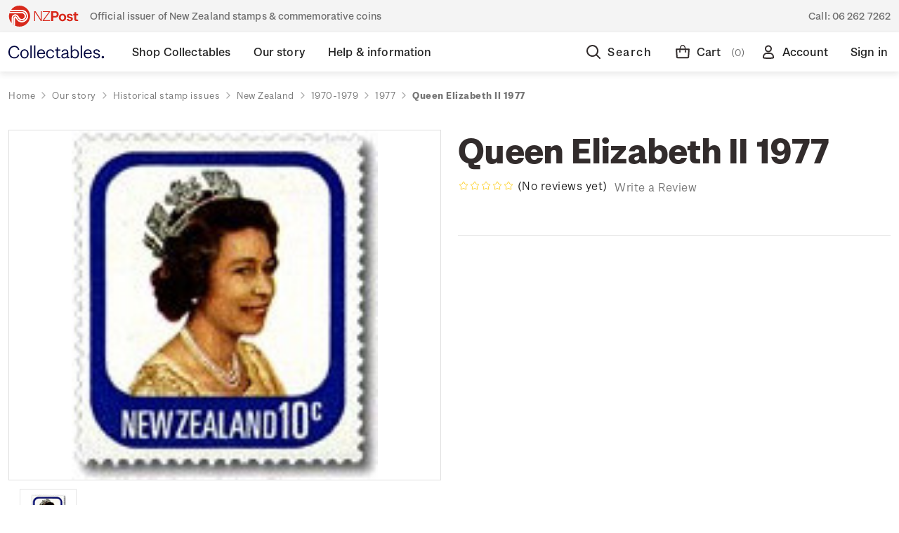

--- FILE ---
content_type: text/html; charset=UTF-8
request_url: https://collectables.nzpost.co.nz/queen-elizabeth-ii-1977/?setCurrencyId=87
body_size: 26017
content:





<!DOCTYPE html>
<html class="no-js" lang="en">
    <head>
        <title>Queen Elizabeth II 1977</title>
        <link rel="dns-prefetch preconnect" href="https://cdn11.bigcommerce.com/s-364g6nmu99" crossorigin><link rel="dns-prefetch preconnect" href="https://fonts.googleapis.com/" crossorigin><link rel="dns-prefetch preconnect" href="https://fonts.gstatic.com/" crossorigin>
        <meta property="product:price:amount" content="0" /><meta property="product:price:currency" content="NZD" /><meta property="og:url" content="https://collectables.nzpost.co.nz/queen-elizabeth-ii-1977/" /><meta property="og:site_name" content="NZ Post Collectables" /><meta name="description" content="This definitive stamp was produced as the result of a change in postage rates. The design incorporates on one of five photographs taken by Mr Warren Harrison previously used on the miniature sheet issued on 23 February 1977 to commemorate the Silver Anniversary of the Accession of Her Majesty, Queen Elizabeth II."><link rel='canonical' href='https://collectables.nzpost.co.nz/queen-elizabeth-ii-1977/' /><meta name='platform' content='bigcommerce.stencil' /><meta property="og:type" content="product" />
<meta property="og:title" content="Queen Elizabeth II 1977" />
<meta property="og:description" content="This definitive stamp was produced as the result of a change in postage rates. The design incorporates on one of five photographs taken by Mr Warren Harrison previously used on the miniature sheet issued on 23 February 1977 to commemorate the Silver Anniversary of the Accession of Her Majesty, Queen Elizabeth II." />
<meta property="og:image" content="https://cdn11.bigcommerce.com/s-364g6nmu99/products/2623/images/2071/1977---QE-II222__62089.1604357718.386.513.jpg?c=1" />
<meta property="pinterest:richpins" content="disabled" />
        
         

        <link href="https://cdn11.bigcommerce.com/s-364g6nmu99/product_images/nzp-favicon.png?t&#x3D;1624485472" rel="shortcut icon">
        <meta name="viewport" content="width=device-width, initial-scale=1">

       <link rel="preload" imagesrcset="https://cdn11.bigcommerce.com/s-364g6nmu99/images/stencil/80w/products/2623/2071/1977---QE-II222__62089.1604357718.jpg?c=1 80w, https://cdn11.bigcommerce.com/s-364g6nmu99/images/stencil/160w/products/2623/2071/1977---QE-II222__62089.1604357718.jpg?c=1 160w, https://cdn11.bigcommerce.com/s-364g6nmu99/images/stencil/320w/products/2623/2071/1977---QE-II222__62089.1604357718.jpg?c=1 320w, https://cdn11.bigcommerce.com/s-364g6nmu99/images/stencil/640w/products/2623/2071/1977---QE-II222__62089.1604357718.jpg?c=1 640w, https://cdn11.bigcommerce.com/s-364g6nmu99/images/stencil/960w/products/2623/2071/1977---QE-II222__62089.1604357718.jpg?c=1 960w, https://cdn11.bigcommerce.com/s-364g6nmu99/images/stencil/1280w/products/2623/2071/1977---QE-II222__62089.1604357718.jpg?c=1 1280w, https://cdn11.bigcommerce.com/s-364g6nmu99/images/stencil/1920w/products/2623/2071/1977---QE-II222__62089.1604357718.jpg?c=1 1920w, https://cdn11.bigcommerce.com/s-364g6nmu99/images/stencil/2560w/products/2623/2071/1977---QE-II222__62089.1604357718.jpg?c=1 2560w" as="image"  imagesizes="500px">


        <script>
            document.documentElement.className = document.documentElement.className.replace('no-js', 'js');
        </script>

        <script>
    function browserSupportsAllFeatures() {
        return window.Promise
            && window.fetch
            && window.URL
            && window.URLSearchParams
            && window.WeakMap
            // object-fit support
            && ('objectFit' in document.documentElement.style);
    }

    function loadScript(src) {
        var js = document.createElement('script');
        js.src = src;
        js.onerror = function () {
            console.error('Failed to load polyfill script ' + src);
        };
        document.head.appendChild(js);
    }

    if (!browserSupportsAllFeatures()) {
        loadScript('https://cdn11.bigcommerce.com/s-364g6nmu99/stencil/ea2b8100-d890-013e-ab0f-62771bf3cf87/e/a23a2770-d32f-013e-f8fc-3e73ab65dab6/dist/theme-bundle.polyfills.js');
    }
</script>

        <script>
            window.lazySizesConfig = window.lazySizesConfig || {};
            window.lazySizesConfig.loadMode = 1;
        </script>
        <script async src="https://cdn11.bigcommerce.com/s-364g6nmu99/stencil/ea2b8100-d890-013e-ab0f-62771bf3cf87/e/a23a2770-d32f-013e-f8fc-3e73ab65dab6/dist/theme-bundle.head_async.js"></script>

        <script defer src="https://ajax.googleapis.com/ajax/libs/webfont/1.6.26/webfont.js"></script>
        
        <link href="https://fonts.googleapis.com/css?family=Montserrat:700,500,400%7CKarla:400&display=swap" rel="stylesheet">
        <link data-stencil-stylesheet href="https://cdn11.bigcommerce.com/s-364g6nmu99/stencil/ea2b8100-d890-013e-ab0f-62771bf3cf87/e/a23a2770-d32f-013e-f8fc-3e73ab65dab6/css/theme-056c0250-d891-013e-c9e5-1a3ee9652322.css" rel="stylesheet">

        <!-- Start Tracking Code for analytics_facebook -->

<script>
!function(f,b,e,v,n,t,s){if(f.fbq)return;n=f.fbq=function(){n.callMethod?n.callMethod.apply(n,arguments):n.queue.push(arguments)};if(!f._fbq)f._fbq=n;n.push=n;n.loaded=!0;n.version='2.0';n.queue=[];t=b.createElement(e);t.async=!0;t.src=v;s=b.getElementsByTagName(e)[0];s.parentNode.insertBefore(t,s)}(window,document,'script','https://connect.facebook.net/en_US/fbevents.js');

fbq('set', 'autoConfig', 'false', '471541677358931');
fbq('dataProcessingOptions', ['LDU'], 0, 0);
fbq('init', '471541677358931', {"external_id":"73f725e4-772b-4f55-8366-09017a619e6f"});
fbq('set', 'agent', 'bigcommerce', '471541677358931');

function trackEvents() {
    var pathName = window.location.pathname;

    fbq('track', 'PageView', {}, "");

    // Search events start -- only fire if the shopper lands on the /search.php page
    if (pathName.indexOf('/search.php') === 0 && getUrlParameter('search_query')) {
        fbq('track', 'Search', {
            content_type: 'product_group',
            content_ids: [],
            search_string: getUrlParameter('search_query')
        });
    }
    // Search events end

    // Wishlist events start -- only fire if the shopper attempts to add an item to their wishlist
    if (pathName.indexOf('/wishlist.php') === 0 && getUrlParameter('added_product_id')) {
        fbq('track', 'AddToWishlist', {
            content_type: 'product_group',
            content_ids: []
        });
    }
    // Wishlist events end

    // Lead events start -- only fire if the shopper subscribes to newsletter
    if (pathName.indexOf('/subscribe.php') === 0 && getUrlParameter('result') === 'success') {
        fbq('track', 'Lead', {});
    }
    // Lead events end

    // Registration events start -- only fire if the shopper registers an account
    if (pathName.indexOf('/login.php') === 0 && getUrlParameter('action') === 'account_created') {
        fbq('track', 'CompleteRegistration', {}, "");
    }
    // Registration events end

    

    function getUrlParameter(name) {
        var cleanName = name.replace(/[\[]/, '\[').replace(/[\]]/, '\]');
        var regex = new RegExp('[\?&]' + cleanName + '=([^&#]*)');
        var results = regex.exec(window.location.search);
        return results === null ? '' : decodeURIComponent(results[1].replace(/\+/g, ' '));
    }
}

if (window.addEventListener) {
    window.addEventListener("load", trackEvents, false)
}
</script>
<noscript><img height="1" width="1" style="display:none" alt="null" src="https://www.facebook.com/tr?id=471541677358931&ev=PageView&noscript=1&a=plbigcommerce1.2&eid="/></noscript>

<!-- End Tracking Code for analytics_facebook -->

<!-- Start Tracking Code for analytics_googleanalytics4 -->

<script data-cfasync="false" src="https://cdn11.bigcommerce.com/shared/js/google_analytics4_bodl_subscribers-358423becf5d870b8b603a81de597c10f6bc7699.js" integrity="sha256-gtOfJ3Avc1pEE/hx6SKj/96cca7JvfqllWA9FTQJyfI=" crossorigin="anonymous"></script>
<script data-cfasync="false">
  (function () {
    window.dataLayer = window.dataLayer || [];

    function gtag(){
        dataLayer.push(arguments);
    }

    function initGA4(event) {
         function setupGtag() {
            function configureGtag() {
                gtag('js', new Date());
                gtag('set', 'developer_id.dMjk3Nj', true);
                gtag('config', 'G-EBC35WPZCE');
            }

            var script = document.createElement('script');

            script.src = 'https://www.googletagmanager.com/gtag/js?id=G-EBC35WPZCE';
            script.async = true;
            script.onload = configureGtag;

            document.head.appendChild(script);
        }

        setupGtag();

        if (typeof subscribeOnBodlEvents === 'function') {
            subscribeOnBodlEvents('G-EBC35WPZCE', false);
        }

        window.removeEventListener(event.type, initGA4);
    }

    

    var eventName = document.readyState === 'complete' ? 'consentScriptsLoaded' : 'DOMContentLoaded';
    window.addEventListener(eventName, initGA4, false);
  })()
</script>

<!-- End Tracking Code for analytics_googleanalytics4 -->

<!-- Start Tracking Code for analytics_siteverification -->

<meta name="google-site-verification" content="GxI-di79nNlfFMPInb2isU5BXfGOnPfKWZOjGXXaoYQ" />
<meta name="google-site-verification" content="4wAo6zRWaEgbCD6Gjei01MpLttKvNo-FkYYN5gEjyjA" />

<script>(function(d, w) {
    w.AddressFinderConfig = {
        key: "AUEGB4X37QPCFKVYLR9H",
        auWidgetOptions: {
            address_params: {
                au_paf: "1"
            }
        },
        nzWidgetOptions: {
            address_params: {
                delivered: "1"
            }
        }
    };
    w.addEventListener("DOMContentLoaded", function() {
        var s = d.createElement("script");
        s.src = "https://api.addressfinder.io/assets/bigcommerce/v2/boot.js";
        s.async = 1;
        d.body.appendChild(s);
    });
})(document, window);</script>

<!-- Google Tag Manager -->
<script>(function(w,d,s,l,i){w[l]=w[l]||[];w[l].push({'gtm.start':
new Date().getTime(),event:'gtm.js'});var f=d.getElementsByTagName(s)[0],
j=d.createElement(s),dl=l!='dataLayer'?'&l='+l:'';j.async=true;j.src=
'https://www.googletagmanager.com/gtm.js?id='+i+dl;f.parentNode.insertBefore(j,f);
})(window,document,'script','dataLayer','GTM-PGR22MS');</script>
<!-- End Google Tag Manager -->
<!-- Google Tag Manager (noscript) -->
<noscript><iframe src="https://www.googletagmanager.com/ns.html?id=GTM-PGR22MS"
height="0" width="0" style="display:none;visibility:hidden"></iframe></noscript>
<!-- End Google Tag Manager (noscript) -->

<!-- End Tracking Code for analytics_siteverification -->


<script src="https://www.google.com/recaptcha/api.js" async defer></script>
<script type="text/javascript">
var BCData = {"product_attributes":{"sku":null,"upc":null,"mpn":null,"gtin":null,"weight":{"formatted":"0.10 KGS","value":0.1},"base":true,"image":null,"price":{"with_tax":{"formatted":"$0.00","value":0,"currency":"NZD"},"tax_label":"GST"},"stock":null,"instock":true,"stock_message":null,"purchasable":true,"purchasing_message":null,"call_for_price_message":null}};
</script>

<script defer src="https://www.googletagmanager.com/gtag/js?id=AW-11146362106"></script>
<script>
window.dataLayer = window.dataLayer || 11;
function gtag(){dataLayer.push(arguments);}
gtag('js', new Date());
gtag ('config', 'AW-11146362106');
gtag( 'set', 'developer_id.dMjk3Nj', true);
</script>
 <script data-cfasync="false" src="https://microapps.bigcommerce.com/bodl-events/1.9.4/index.js" integrity="sha256-Y0tDj1qsyiKBRibKllwV0ZJ1aFlGYaHHGl/oUFoXJ7Y=" nonce="" crossorigin="anonymous"></script>
 <script data-cfasync="false" nonce="">

 (function() {
    function decodeBase64(base64) {
       const text = atob(base64);
       const length = text.length;
       const bytes = new Uint8Array(length);
       for (let i = 0; i < length; i++) {
          bytes[i] = text.charCodeAt(i);
       }
       const decoder = new TextDecoder();
       return decoder.decode(bytes);
    }
    window.bodl = JSON.parse(decodeBase64("[base64]"));
 })()

 </script>

<script nonce="">
(function () {
    var xmlHttp = new XMLHttpRequest();

    xmlHttp.open('POST', 'https://bes.gcp.data.bigcommerce.com/nobot');
    xmlHttp.setRequestHeader('Content-Type', 'application/json');
    xmlHttp.send('{"store_id":"1001299917","timezone_offset":"13.0","timestamp":"2026-01-21T02:35:34.97224700Z","visit_id":"63292151-d191-4258-b73e-a4bddcfa44ad","channel_id":1}');
})();
</script>

        
        
        
    </head>
    <body class=" home our-story historical-stamp-issues new-zealand 1970-1979 1977 queen-elizabeth-ii-1977 " data-page-type="product">
        <svg data-src="https://cdn11.bigcommerce.com/s-364g6nmu99/stencil/ea2b8100-d890-013e-ab0f-62771bf3cf87/e/a23a2770-d32f-013e-f8fc-3e73ab65dab6/img/icon-sprite.svg" class="icons-svg-sprite"></svg>


        <div class="dropdown dropdown--quickSearch" id="quickSearch" aria-hidden="true" data-prevent-quick-search-close>
            
<div class="quick-search">
    <div class="quick-search__wrapper">
        <div class="quick-search__form">
            <form class="form" onsubmit="return false" data-url="/search.php" data-quick-search-form>
                <fieldset class="form-fieldset">
                    <div class="form-field quick-search__input">
                        <label class="is-srOnly" for="nav-quick-search">Search</label>
                        <input class="form-input"
                            data-search-quick
                            name="nav-quick-search"
                            id="nav-quick-search"
                            data-error-message="Search field cannot be empty."
                            placeholder="I&#x27;m looking for..."
                            autocomplete="off"
                        >
                        <a  href="#" class="g-search-clear">
                            Clear
                        </a>
                        <svg class="icon quick-search__input__icon"><use xlink:href="#icon-nzp-icon-search"></use></svg>
                    </div>
                </fieldset>
            </form>
            <p role="status"
            aria-live="polite"
            class="aria-description--hidden"
            data-search-aria-message-predefined-text="product results for"
            ></p>
        </div>
        <div class="quick-search__close">
            <div class="quick-search__close__toggle">
                <svg class="icon"><use xlink:href="#icon-nzp-icon-cross"></use></svg>
            </div>
        </div>
    </div>
    <section class="quickSearchResults" data-bind="html: results"></section>
</div>        </div>
        <div class="top-gutter-wrapper">
    <div class="top-gutter">
        <div class="tag-line__tagline">
            <svg class="tag-line__tagline__icon"><use xlink:href="#icon-nzp-icon-logo-new"></use></svg>
           Official issuer of New Zealand stamps &amp; commemorative coins
        </div>
        <div class="tag-line__contact">
            Call: <a href="tel:06 262 7262">06 262 7262</a>
        </div>
    </div>
</div>        <header class="header" role="banner"> 
    <div class="header__container">
        <div class="header__columns">
            <a href="#" class="hamburger-toggle">
                <svg><use xlink:href="#icon-nzp-icon-hamburger"></use></svg>
                <span class="hamburger-toggleIcon">Toggle menu</span>
            </a>
            <div class="header__logo">
                <a href="https://collectables.nzpost.co.nz/" class="header__logo__link">
                    <svg class="icon"><use xlink:href="#icon-nzp-icon-logo-text-new"></use></svg>
                    <svg class="icon icon--mobile"><use xlink:href="#icon-nzp-icon-logo-icon-new"></use></svg>
                </a>            
            </div>
            <div class="header__nav">
                <nav>
                    
 <div class="sideDrawer">
    <div class="sideDrawer-header">
        <a href="https://collectables.nzpost.co.nz/" class="sideDrawer-logo__link">
            <svg class="icon"><use xlink:href="#icon-nzp-icon-logo-new-full"></use></svg>
        </a>   
    </div>
    <ul class="mainNav">
                <li class="mainNav__item mainNav__item--hasSubMenu ">
                    <div class="mainNav__item__wrap">
                        <a class="mainNav__item__link" href="https://collectables.nzpost.co.nz/shop-collectables/" aria-label="Shop Collectables">
                            <span class="mainNav__item__text">Shop Collectables</span>
                        </a>
                        <div class="mainNav__item__mobileToggle">
                            <svg class="icon"><use xlink:href="#icon-nzp-icon-chevron-down"></use></svg>
                        </div>
                    </div>
                        <div class="mainNav__subNav__wrapper">
    <div class="mainNav__subNav__container">
        <ul class="mainNav__subNav">
                        <li class="mainNav__subNav__item ">
                            <div class="mainNav__subNav__item__wrap">
                                <a class="mainNav__subNav__item__link" href="https://collectables.nzpost.co.nz/shop-collectables/sale/" aria-label="Sale">
                                    Sale
                                </a>
                            </div>
                        </li>
                        <li class="mainNav__subNav__item mainNav__subNav__item--hasSubMenu ">
                            <div class="mainNav__subNav__item__wrap">
                                <a class="mainNav__subNav__item__link" href="https://collectables.nzpost.co.nz/stamps/" aria-label="Stamps">
                                    Stamps
                                </a>
                                <div class="mainNav__subNav__item__mobileToggle">
                                    <svg class="icon"><use xlink:href="#icon-nzp-icon-chevron-down"></use></svg>
                                </div>
                            </div>
                            <ul class="dropDown">
                                    <li class="dropDown__item ">
                                        <a href="https://collectables.nzpost.co.nz/shop-collectables/stamps/stamp-issues/" aria-label="Stamp issues">
                                            Stamp issues
                                        </a>
                                    </li>
                                    <li class="dropDown__item ">
                                        <a href="https://collectables.nzpost.co.nz/shop-collectables/stamps/new-zealand-stamps/" aria-label="New Zealand stamps">
                                            New Zealand stamps
                                        </a>
                                    </li>
                                    <li class="dropDown__item ">
                                        <a href="https://collectables.nzpost.co.nz/personalised-stamps/" aria-label="Personalised stamps">
                                            Personalised stamps
                                        </a>
                                    </li>
                                    <li class="dropDown__item ">
                                        <a href="https://collectables.nzpost.co.nz/shop-collectables/stamps/ross-dependency-stamps/" aria-label="Ross Dependency stamps">
                                            Ross Dependency stamps
                                        </a>
                                    </li>
                                    <li class="dropDown__item ">
                                        <a href="https://collectables.nzpost.co.nz/shop-collectables/stamps/game-bird-habitat/" aria-label="Game Bird Habitat">
                                            Game Bird Habitat
                                        </a>
                                    </li>
                                    <li class="dropDown__item ">
                                        <a href="https://collectables.nzpost.co.nz/packs/" aria-label="Packs">
                                            Packs
                                        </a>
                                    </li>
                                    <li class="dropDown__item ">
                                        <a href="https://collectables.nzpost.co.nz/shop-collectables/other-products/stamp-accessories/" aria-label="Stamp accessories">
                                            Stamp accessories
                                        </a>
                                    </li>
                            </ul>
                        </li>
                        <li class="mainNav__subNav__item mainNav__subNav__item--hasSubMenu ">
                            <div class="mainNav__subNav__item__wrap">
                                <a class="mainNav__subNav__item__link" href="https://collectables.nzpost.co.nz/coins/" aria-label="Coins">
                                    Coins
                                </a>
                                <div class="mainNav__subNav__item__mobileToggle">
                                    <svg class="icon"><use xlink:href="#icon-nzp-icon-chevron-down"></use></svg>
                                </div>
                            </div>
                            <ul class="dropDown">
                                    <li class="dropDown__item ">
                                        <a href="https://collectables.nzpost.co.nz/shop-collectables/coins/coin-issues/" aria-label="Coin issues">
                                            Coin issues
                                        </a>
                                    </li>
                                    <li class="dropDown__item ">
                                        <a href="https://collectables.nzpost.co.nz/shop-collectables/coins/new-zealand-coins/" aria-label="New Zealand coins">
                                            New Zealand coins
                                        </a>
                                    </li>
                                    <li class="dropDown__item ">
                                        <a href="https://collectables.nzpost.co.nz/shop-collectables/coins/international-coins/" aria-label="International coins">
                                            International coins
                                        </a>
                                    </li>
                                    <li class="dropDown__item ">
                                        <a href="https://collectables.nzpost.co.nz/shop-collectables/coins/medallions/" aria-label="Medallions">
                                            Medallions
                                        </a>
                                    </li>
                                    <li class="dropDown__item ">
                                        <a href="https://collectables.nzpost.co.nz/shop-collectables/other-products/coin-accessories/" aria-label="Coin accessories">
                                            Coin accessories
                                        </a>
                                    </li>
                            </ul>
                        </li>
                        <li class="mainNav__subNav__item mainNav__subNav__item--hasSubMenu ">
                            <div class="mainNav__subNav__item__wrap">
                                <a class="mainNav__subNav__item__link" href="https://collectables.nzpost.co.nz/shop-collectables/gifts-collectables/" aria-label="Gifts &amp; Collectables">
                                    Gifts &amp; Collectables
                                </a>
                                <div class="mainNav__subNav__item__mobileToggle">
                                    <svg class="icon"><use xlink:href="#icon-nzp-icon-chevron-down"></use></svg>
                                </div>
                            </div>
                            <ul class="dropDown">
                                    <li class="dropDown__item ">
                                        <a href="https://collectables.nzpost.co.nz/shop-collectables/gifts-collectables/vintage-classics/" aria-label="Vintage classics">
                                            Vintage classics
                                        </a>
                                    </li>
                                    <li class="dropDown__item ">
                                        <a href="https://collectables.nzpost.co.nz/shop-collectables/gifts-collectables/retro-nature/" aria-label="Retro nature">
                                            Retro nature
                                        </a>
                                    </li>
                                    <li class="dropDown__item ">
                                        <a href="https://collectables.nzpost.co.nz/shop-collectables/gifts-collectables/modern-minimalism/" aria-label="Modern minimalism">
                                            Modern minimalism
                                        </a>
                                    </li>
                                    <li class="dropDown__item ">
                                        <a href="https://collectables.nzpost.co.nz/shop-collectables/gifts-collectables/art-prints/" aria-label="Art Prints">
                                            Art Prints
                                        </a>
                                    </li>
                                    <li class="dropDown__item ">
                                        <a href="https://collectables.nzpost.co.nz/shop-collectables/gifts-collectables/bags/" aria-label="Bags">
                                            Bags
                                        </a>
                                    </li>
                                    <li class="dropDown__item ">
                                        <a href="https://collectables.nzpost.co.nz/shop-collectables/gifts-collectables/Books/" aria-label="Books">
                                            Books
                                        </a>
                                    </li>
                                    <li class="dropDown__item ">
                                        <a href="https://collectables.nzpost.co.nz/shop-collectables/gifts-collectables/home-decor/" aria-label="Home Decor">
                                            Home Decor
                                        </a>
                                    </li>
                                    <li class="dropDown__item ">
                                        <a href="https://collectables.nzpost.co.nz/shop-collectables/gifts-collectables/homeware/" aria-label="Homeware">
                                            Homeware
                                        </a>
                                    </li>
                                    <li class="dropDown__item ">
                                        <a href="https://collectables.nzpost.co.nz/shop-collectables/gifts-collectables/jewellery-and-accessories/" aria-label="Jewellery and Accessories">
                                            Jewellery and Accessories
                                        </a>
                                    </li>
                                    <li class="dropDown__item ">
                                        <a href="https://collectables.nzpost.co.nz/shop-collectables/gifts-collectables/medallions/" aria-label="Medallions">
                                            Medallions
                                        </a>
                                    </li>
                                    <li class="dropDown__item ">
                                        <a href="https://collectables.nzpost.co.nz/shop-collectables/gifts-collectables/new-category/" aria-label="Other">
                                            Other
                                        </a>
                                    </li>
                                    <li class="dropDown__item ">
                                        <a href="https://collectables.nzpost.co.nz/shop-collectables/gifts-collectables/pins/" aria-label="Pins">
                                            Pins
                                        </a>
                                    </li>
                                    <li class="dropDown__item ">
                                        <a href="https://collectables.nzpost.co.nz/shop-collectables/gifts-collectables/stationery/" aria-label="Stationery">
                                            Stationery
                                        </a>
                                    </li>
                                    <li class="dropDown__item ">
                                        <a href="https://collectables.nzpost.co.nz/shop-collectables/gifts-collectables/stickers/" aria-label="Stickers">
                                            Stickers
                                        </a>
                                    </li>
                                    <li class="dropDown__item ">
                                        <a href="https://collectables.nzpost.co.nz/shop-collectables/gifts-collectables/tea-towels/" aria-label="Tea Towels">
                                            Tea Towels
                                        </a>
                                    </li>
                                    <li class="dropDown__item ">
                                        <a href="https://collectables.nzpost.co.nz/shop-collectables/gifts-collectables/toys/" aria-label="Toys">
                                            Toys
                                        </a>
                                    </li>
                                    <li class="dropDown__item ">
                                        <a href="https://collectables.nzpost.co.nz/shop-collectables/gifts-collectables/wrapping-paper-and-cards/" aria-label="Wrapping Paper and Cards">
                                            Wrapping Paper and Cards
                                        </a>
                                    </li>
                            </ul>
                        </li>
                        <li class="mainNav__subNav__item mainNav__subNav__item--hasSubMenu ">
                            <div class="mainNav__subNav__item__wrap">
                                <a class="mainNav__subNav__item__link" href="https://collectables.nzpost.co.nz/collections/" aria-label="Collections">
                                    Collections
                                </a>
                                <div class="mainNav__subNav__item__mobileToggle">
                                    <svg class="icon"><use xlink:href="#icon-nzp-icon-chevron-down"></use></svg>
                                </div>
                            </div>
                            <ul class="dropDown">
                                    <li class="dropDown__item ">
                                        <a href="https://collectables.nzpost.co.nz/shop-collectables/collections/5oz-silver-proof-coins/" aria-label="5oz silver proof coins">
                                            5oz silver proof coins
                                        </a>
                                    </li>
                                    <li class="dropDown__item ">
                                        <a href="https://collectables.nzpost.co.nz/shop-collectables/collections/all-blacks-and-black-ferns/" aria-label="All Blacks and Black Ferns">
                                            All Blacks and Black Ferns
                                        </a>
                                    </li>
                                    <li class="dropDown__item ">
                                        <a href="https://collectables.nzpost.co.nz/shop-collectables/collections/hairy-maclary-and-friends/" aria-label="Hairy Maclary and Friends">
                                            Hairy Maclary and Friends
                                        </a>
                                    </li>
                                    <li class="dropDown__item ">
                                        <a href="https://collectables.nzpost.co.nz/shop-collectables/collections/annual-coins/" aria-label="Annual coins">
                                            Annual coins
                                        </a>
                                    </li>
                                    <li class="dropDown__item ">
                                        <a href="https://collectables.nzpost.co.nz/shop-collectables/collections/historical-pins/" aria-label="Historical Pins">
                                            Historical Pins
                                        </a>
                                    </li>
                                    <li class="dropDown__item ">
                                        <a href="https://collectables.nzpost.co.nz/shop-collectables/collections/1970-enid-hunter-butterflies/" aria-label="1970 Enid Hunter Butterflies">
                                            1970 Enid Hunter Butterflies
                                        </a>
                                    </li>
                                    <li class="dropDown__item ">
                                        <a href="https://collectables.nzpost.co.nz/shop-collectables/collections/chinese-new-year/" aria-label="Chinese New Year">
                                            Chinese New Year
                                        </a>
                                    </li>
                                    <li class="dropDown__item ">
                                        <a href="https://collectables.nzpost.co.nz/shop-collectables/collections/the-lord-of-the-rings/" aria-label="The Lord of the Rings">
                                            The Lord of the Rings
                                        </a>
                                    </li>
                                    <li class="dropDown__item ">
                                        <a href="https://collectables.nzpost.co.nz/shop-collectables/collections/hobbit-bu-coins/" aria-label="Hobbit BU Coins">
                                            Hobbit BU Coins
                                        </a>
                                    </li>
                                    <li class="dropDown__item ">
                                        <a href="https://collectables.nzpost.co.nz/blackferns" aria-label="Black Ferns">
                                            Black Ferns
                                        </a>
                                    </li>
                                    <li class="dropDown__item ">
                                        <a href="https://collectables.nzpost.co.nz/shop-collectables/collections/kiwi-coins/" aria-label="Kiwi coins">
                                            Kiwi coins
                                        </a>
                                    </li>
                                    <li class="dropDown__item ">
                                        <a href="https://collectables.nzpost.co.nz/shop-collectables/collections/maori-stories/" aria-label="Māori stories">
                                            Māori stories
                                        </a>
                                    </li>
                                    <li class="dropDown__item ">
                                        <a href="https://collectables.nzpost.co.nz/shop-collectables/collections/proof-currency-sets/" aria-label="Proof currency sets">
                                            Proof currency sets
                                        </a>
                                    </li>
                            </ul>
                        </li>
        </ul>
    </div>
</div>                </li>
                <li class="mainNav__item mainNav__item--hasSubMenu  mainNav__item--active ">
                    <div class="mainNav__item__wrap">
                        <a class="mainNav__item__link" href="https://collectables.nzpost.co.nz/our-story/" aria-label="Our story">
                            <span class="mainNav__item__text">Our story</span>
                        </a>
                        <div class="mainNav__item__mobileToggle">
                            <svg class="icon"><use xlink:href="#icon-nzp-icon-chevron-down"></use></svg>
                        </div>
                    </div>
                        <div class="mainNav__subNav__wrapper">
    <div class="mainNav__subNav__container">
        <ul class="mainNav__subNav">
                        <li class="mainNav__subNav__item mainNav__subNav__item--hasSubMenu  mainNav__subNav__item--active ">
                            <div class="mainNav__subNav__item__wrap">
                                <a class="mainNav__subNav__item__link" href="https://collectables.nzpost.co.nz/our-story/historical-stamp-issues/" aria-label="Historical stamp issues">
                                    Historical stamp issues
                                </a>
                                <div class="mainNav__subNav__item__mobileToggle">
                                    <svg class="icon"><use xlink:href="#icon-nzp-icon-chevron-down"></use></svg>
                                </div>
                            </div>
                            <ul class="dropDown">
                                    <li class="dropDown__item  dropDown__item--active ">
                                        <a href="https://collectables.nzpost.co.nz/new-zealand/" aria-label="New Zealand">
                                            New Zealand
                                        </a>
                                    </li>
                                    <li class="dropDown__item ">
                                        <a href="https://collectables.nzpost.co.nz/niue/" aria-label="Niue">
                                            Niue
                                        </a>
                                    </li>
                                    <li class="dropDown__item ">
                                        <a href="https://collectables.nzpost.co.nz/tokelau/" aria-label="Tokelau">
                                            Tokelau
                                        </a>
                                    </li>
                            </ul>
                        </li>
                        <li class="mainNav__subNav__item mainNav__subNav__item--hasSubMenu ">
                            <div class="mainNav__subNav__item__wrap">
                                <a class="mainNav__subNav__item__link" href="https://collectables.nzpost.co.nz/our-story/historical-coin-issues/" aria-label="Historical coin issues">
                                    Historical coin issues
                                </a>
                                <div class="mainNav__subNav__item__mobileToggle">
                                    <svg class="icon"><use xlink:href="#icon-nzp-icon-chevron-down"></use></svg>
                                </div>
                            </div>
                            <ul class="dropDown">
                                    <li class="dropDown__item ">
                                        <a href="https://collectables.nzpost.co.nz/our-story/historical-coin-issues/2002/" aria-label="2002">
                                            2002
                                        </a>
                                    </li>
                                    <li class="dropDown__item ">
                                        <a href="https://collectables.nzpost.co.nz/our-story/historical-coin-issues/2003/" aria-label="2003">
                                            2003
                                        </a>
                                    </li>
                                    <li class="dropDown__item ">
                                        <a href="https://collectables.nzpost.co.nz/our-story/historical-coin-issues/2004/" aria-label="2004">
                                            2004
                                        </a>
                                    </li>
                                    <li class="dropDown__item ">
                                        <a href="https://collectables.nzpost.co.nz/our-story/historical-coin-issues/2005/" aria-label="2005">
                                            2005
                                        </a>
                                    </li>
                                    <li class="dropDown__item ">
                                        <a href="https://collectables.nzpost.co.nz/our-story/historical-coin-issues/2006/" aria-label="2006">
                                            2006
                                        </a>
                                    </li>
                                    <li class="dropDown__item ">
                                        <a href="https://collectables.nzpost.co.nz/our-story/historical-coin-issues/2007/" aria-label="2007">
                                            2007
                                        </a>
                                    </li>
                                    <li class="dropDown__item ">
                                        <a href="https://collectables.nzpost.co.nz/our-story/historical-coin-issues/2008/" aria-label="2008">
                                            2008
                                        </a>
                                    </li>
                                    <li class="dropDown__item ">
                                        <a href="https://collectables.nzpost.co.nz/our-story/historical-coin-issues/2009/" aria-label="2009">
                                            2009
                                        </a>
                                    </li>
                                    <li class="dropDown__item ">
                                        <a href="https://collectables.nzpost.co.nz/our-story/historical-coin-issues/2010/" aria-label="2010">
                                            2010
                                        </a>
                                    </li>
                                    <li class="dropDown__item ">
                                        <a href="https://collectables.nzpost.co.nz/our-story/historical-coin-issues/2011/" aria-label="2011">
                                            2011
                                        </a>
                                    </li>
                                    <li class="dropDown__item ">
                                        <a href="https://collectables.nzpost.co.nz/our-story/historical-coin-issues/2012/" aria-label="2012">
                                            2012
                                        </a>
                                    </li>
                                    <li class="dropDown__item ">
                                        <a href="https://collectables.nzpost.co.nz/our-story/historical-coin-issues/2013/" aria-label="2013">
                                            2013
                                        </a>
                                    </li>
                                    <li class="dropDown__item ">
                                        <a href="https://collectables.nzpost.co.nz/our-story/historical-coin-issues/2014/" aria-label="2014">
                                            2014
                                        </a>
                                    </li>
                                    <li class="dropDown__item ">
                                        <a href="https://collectables.nzpost.co.nz/our-story/historical-coin-issues/2016/" aria-label="2016">
                                            2016
                                        </a>
                                    </li>
                                    <li class="dropDown__item ">
                                        <a href="https://collectables.nzpost.co.nz/our-story/historical-coin-issues/2017/" aria-label="2017">
                                            2017
                                        </a>
                                    </li>
                            </ul>
                        </li>
                <li class="mainNav__subNav__item mainNav__subNav__item--hasSubMenu ">
                    <div class="mainNav__subNav__item__wrap">
                        <a class="mainNav__subNav__item__link" href="/about-stamps/" aria-label="About Stamps">
                            About Stamps
                        </a>
                        <div class="mainNav__subNav__item__mobileToggle">
                            <svg class="icon"><use xlink:href="#icon-nzp-icon-chevron-down"></use></svg>
                        </div>
                    </div>
                    <ul class="dropDown">
                            <li class="dropDown__item ">
                                <a href="/focus-magazines/" aria-label="Focus Magazines">
                                    Focus Magazines
                                </a>
                            </li>
                            <li class="dropDown__item ">
                                <a href="/stamp-bulletins/" aria-label="Stamp Bulletins">
                                    Stamp Bulletins
                                </a>
                            </li>
                            <li class="dropDown__item ">
                                <a href="/the-history-of-philately/" aria-label="The History of Philately">
                                    The History of Philately
                                </a>
                            </li>
                            <li class="dropDown__item ">
                                <a href="/history-of-new-zealand-stamps/" aria-label="History of New Zealand Stamps">
                                    History of New Zealand Stamps
                                </a>
                            </li>
                            <li class="dropDown__item ">
                                <a href="/stamp-production/" aria-label="Stamp production">
                                    Stamp production
                                </a>
                            </li>
                            <li class="dropDown__item ">
                                <a href="/stamp-collecting/" aria-label="Stamp Collecting">
                                    Stamp Collecting
                                </a>
                            </li>
                            <li class="dropDown__item ">
                                <a href="/inherited-collections/" aria-label="Inherited Collections">
                                    Inherited Collections
                                </a>
                            </li>
                            <li class="dropDown__item ">
                                <a href="/stamp-terms/" aria-label="Stamp Terms">
                                    Stamp Terms
                                </a>
                            </li>
                            <li class="dropDown__item ">
                                <a href="/useful-links/" aria-label="Useful Links">
                                    Useful Links
                                </a>
                            </li>
                            <li class="dropDown__item ">
                                <a href="/stamp-collecting-with-new-zealand-post/" aria-label="Stamp collecting with NZ Post">
                                    Stamp collecting with NZ Post
                                </a>
                            </li>
                            <li class="dropDown__item ">
                                <a href="/stamp-clubs/" aria-label="Stamp Clubs">
                                    Stamp Clubs
                                </a>
                            </li>
                            <li class="dropDown__item ">
                                <a href="/stamp-events/" aria-label="Stamp Events">
                                    Stamp Events
                                </a>
                            </li>
                    </ul>
                </li>
                <li class="mainNav__subNav__item mainNav__subNav__item--hasSubMenu ">
                    <div class="mainNav__subNav__item__wrap">
                        <a class="mainNav__subNav__item__link" href="/about-coins/" aria-label="About Coins">
                            About Coins
                        </a>
                        <div class="mainNav__subNav__item__mobileToggle">
                            <svg class="icon"><use xlink:href="#icon-nzp-icon-chevron-down"></use></svg>
                        </div>
                    </div>
                    <ul class="dropDown">
                        <li class="dropDown__item">
                            <a href="/about-new-zealand-currency/" aria-label="About New Zealand Currency">
                                About New Zealand Currency
                            </a>
                        </li>           
                        <li class="dropDown__item ">
                            <a href="/partnership-with-the-reserve-bank/" aria-label="Partnership with the Reserve bank">
                                Partnership with the Reserve bank
                            </a>
                        </li>
                    </ul>
                </li>
        </ul>
    </div>
</div>                </li>

                    <li class="mainNav__item mainNav__item--hasSubMenu ">
                        <div class="mainNav__item__wrap">
                            <a class="mainNav__item__link" href="https://collectables.nzpost.co.nz/help-information/" aria-label="Help &amp; information">
                                <span class="mainNav__item__text">Help &amp; information</span>
                            </a>
                            <div class="mainNav__item__mobileToggle">
                                <svg class="icon"><use xlink:href="#icon-nzp-icon-chevron-down"></use></svg>
                            </div>
                        </div>
                        <div class="mainNav__subNav__wrapper">
    <div class="mainNav__subNav__container">
        <ul class="mainNav__subNav">
                        <li class="mainNav__subNav__item ">
                            <div class="mainNav__subNav__item__wrap">
                                <a class="mainNav__subNav__item__link" href="https://collectables.nzpost.co.nz/search/" aria-label="Search">
                                    Search
                                </a>
                            </div>
                        </li>
                        <li class="mainNav__subNav__item mainNav__subNav__item--hasSubMenu ">
                            <div class="mainNav__subNav__item__wrap">
                                <a class="mainNav__subNav__item__link" href="https://collectables.nzpost.co.nz/contact-and-support/" aria-label="Contact &amp; support">
                                    Contact &amp; support
                                </a>
                                <div class="mainNav__subNav__item__mobileToggle">
                                    <svg class="icon"><use xlink:href="#icon-nzp-icon-chevron-down"></use></svg>
                                </div>
                            </div>
                            <ul class="dropDown">
                                    <li class="dropDown__item ">
                                        <a href="https://collectables.nzpost.co.nz/terms-conditions/" aria-label="Terms &amp; conditions">
                                            Terms &amp; conditions
                                        </a>
                                    </li>
                                    <li class="dropDown__item ">
                                        <a href="https://collectables.nzpost.co.nz/technical-difficulties/" aria-label="Technical difficulties">
                                            Technical difficulties
                                        </a>
                                    </li>
                                    <li class="dropDown__item ">
                                        <a href="https://collectables.nzpost.co.nz/contact-list/" aria-label="Contact list">
                                            Contact list
                                        </a>
                                    </li>
                                    <li class="dropDown__item ">
                                        <a href="https://collectables.nzpost.co.nz/store-locator/" aria-label="Store locator">
                                            Store locator
                                        </a>
                                    </li>
                            </ul>
                        </li>
                        <li class="mainNav__subNav__item mainNav__subNav__item--hasSubMenu ">
                            <div class="mainNav__subNav__item__wrap">
                                <a class="mainNav__subNav__item__link" href="https://collectables.nzpost.co.nz/account-information/" aria-label="Account information">
                                    Account information
                                </a>
                                <div class="mainNav__subNav__item__mobileToggle">
                                    <svg class="icon"><use xlink:href="#icon-nzp-icon-chevron-down"></use></svg>
                                </div>
                            </div>
                            <ul class="dropDown">
                                    <li class="dropDown__item ">
                                        <a href="https://collectables.nzpost.co.nz/about-kiwi-collector-rewards/" aria-label="About Kiwi Collector rewards">
                                            About Kiwi Collector rewards
                                        </a>
                                    </li>
                                    <li class="dropDown__item ">
                                        <a href="https://collectables.nzpost.co.nz/standing-orders/" aria-label="Standing orders">
                                            Standing orders
                                        </a>
                                    </li>
                            </ul>
                        </li>
                        <li class="mainNav__subNav__item mainNav__subNav__item--hasSubMenu ">
                            <div class="mainNav__subNav__item__wrap">
                                <a class="mainNav__subNav__item__link" href="https://collectables.nzpost.co.nz/purchase-information/" aria-label="Purchase information">
                                    Purchase information
                                </a>
                                <div class="mainNav__subNav__item__mobileToggle">
                                    <svg class="icon"><use xlink:href="#icon-nzp-icon-chevron-down"></use></svg>
                                </div>
                            </div>
                            <ul class="dropDown">
                                    <li class="dropDown__item ">
                                        <a href="https://collectables.nzpost.co.nz/payment-types/" aria-label="Payment types">
                                            Payment types
                                        </a>
                                    </li>
                                    <li class="dropDown__item ">
                                        <a href="https://collectables.nzpost.co.nz/shipping-returns/" aria-label="Shipping &amp; returns">
                                            Shipping &amp; returns
                                        </a>
                                    </li>
                                    <li class="dropDown__item ">
                                        <a href="https://collectables.nzpost.co.nz/purchasing-terms-and-conditions/" aria-label="Purchasing terms &amp; conditions">
                                            Purchasing terms &amp; conditions
                                        </a>
                                    </li>
                            </ul>
                        </li>
                        <li class="mainNav__subNav__item ">
                            <div class="mainNav__subNav__item__wrap">
                                <a class="mainNav__subNav__item__link" href="https://collectables.nzpost.co.nz/media-releases/" aria-label="Media Releases">
                                    Media Releases
                                </a>
                            </div>
                        </li>
                        <li class="mainNav__subNav__item mainNav__subNav__item--hasSubMenu ">
                            <div class="mainNav__subNav__item__wrap">
                                <a class="mainNav__subNav__item__link" href="https://collectables.nzpost.co.nz/frequently-asked-questions/" aria-label="FAQ">
                                    FAQ
                                </a>
                                <div class="mainNav__subNav__item__mobileToggle">
                                    <svg class="icon"><use xlink:href="#icon-nzp-icon-chevron-down"></use></svg>
                                </div>
                            </div>
                            <ul class="dropDown">
                                    <li class="dropDown__item ">
                                        <a href="https://collectables.nzpost.co.nz/3d-secure/" aria-label="3D Secure">
                                            3D Secure
                                        </a>
                                    </li>
                                    <li class="dropDown__item ">
                                        <a href="https://collectables.nzpost.co.nz/digitalstamps/" aria-label="Digital Stamps">
                                            Digital Stamps
                                        </a>
                                    </li>
                                    <li class="dropDown__item ">
                                        <a href="https://collectables.nzpost.co.nz/faq-digital-stamps/" aria-label="FAQ - Digital Stamps">
                                            FAQ - Digital Stamps
                                        </a>
                                    </li>
                                    <li class="dropDown__item ">
                                        <a href="https://collectables.nzpost.co.nz/pci" aria-label="Important notice: changes to credit card payment methods ">
                                            Important notice: changes to credit card payment methods 
                                        </a>
                                    </li>
                                    <li class="dropDown__item ">
                                        <a href="https://collectables.nzpost.co.nz/official-effigy-of-king-charles-iii-for-new-zealand-coins/" aria-label="Official Effigy of King Charles III for New Zealand Coins">
                                            Official Effigy of King Charles III for New Zealand Coins
                                        </a>
                                    </li>
                                    <li class="dropDown__item ">
                                        <a href="https://collectables.nzpost.co.nz/terms-and-conditions-dark-sky-project-prize-draw/" aria-label="Terms and Conditions - Dark Sky Project Prize Draw">
                                            Terms and Conditions - Dark Sky Project Prize Draw
                                        </a>
                                    </li>
                                    <li class="dropDown__item ">
                                        <a href="https://collectables.nzpost.co.nz/nz-post-collectables-survey-2024-terms-and-conditions/" aria-label="NZ Post Collectables Survey 2024 Terms and Conditions">
                                            NZ Post Collectables Survey 2024 Terms and Conditions
                                        </a>
                                    </li>
                                    <li class="dropDown__item ">
                                        <a href="https://collectables.nzpost.co.nz/stand-questions-and-answers/" aria-label="Stand questions and answers">
                                            Stand questions and answers
                                        </a>
                                    </li>
                                    <li class="dropDown__item ">
                                        <a href="https://collectables.nzpost.co.nz/2018-australian-goods-and-services-tax-gst-changes/" aria-label="2018 Australian Goods and Services Tax (GST) Changes">
                                            2018 Australian Goods and Services Tax (GST) Changes
                                        </a>
                                    </li>
                            </ul>
                        </li>
        </ul>
    </div>
</div>                    </li>
    </ul>
    <div class="sideDrawer-secondaryNav">
        <hr>
        <ul class="secondaryNav">
    <li class="secondaryNav__item">
        <button class="secondaryNav__item__quicksearch"
            type="button"
            id="quick-search-expand"
            data-search="quickSearch"
            aria-controls="quickSearch"
            aria-label="Search"
        >
            <svg class="secondaryNav__icon"><use xlink:href="#icon-nzp-icon-search"></use></svg>
            <div class="secondaryNav__item__text">
                Search
            </div>
        </button>
    </li>
    <li class="secondaryNav__item navUser-item--cart ">
        <span class="secondaryNav__item__link"
        data-cart-preview
        aria-label="Cart">
            <svg class="secondaryNav__icon"><use xlink:href="#icon-nzp-icon-bag"></use></svg>
            <div class="secondaryNav__item__text">
                <span class="text">Cart</span>
                <sup class="cart-quantity countPill cartlink__qty" arialabel="1 item in cart"></sup>
            </div>
        </span>
       
    </li>
    <li class="secondaryNav__item">
        <a href="/account.php"
            aria-label="Account"
            class="secondaryNav__item__link"
        >
            <svg class="secondaryNav__icon"><use xlink:href="#icon-nzp-icon-profile"></use></svg>
            <div class="secondaryNav__item__text">
                Account
            </div>
        </a>
    </li>
    <li class="secondaryNav__item ">
            <a href="/login.php"
            aria-label="Sign in"
            class="secondaryNav__item__link"
            >
                Sign in
            </a>
    </li>
</ul>    </div>
</div>
<div class="sideDrawer__overlay"></div>                </nav>
            </div>
            <div class="header__secondaryNav">
                <nav>
                    <ul class="secondaryNav">
    <li class="secondaryNav__item">
        <button class="secondaryNav__item__quicksearch"
            type="button"
            id="quick-search-expand"
            data-search="quickSearch"
            aria-controls="quickSearch"
            aria-label="Search"
        >
            <svg class="secondaryNav__icon"><use xlink:href="#icon-nzp-icon-search"></use></svg>
            <div class="secondaryNav__item__text">
                Search
            </div>
        </button>
    </li>
    <li class="secondaryNav__item navUser-item--cart is-desktop">
        <span class="secondaryNav__item__link"
        data-cart-preview
        aria-label="Cart">
            <svg class="secondaryNav__icon"><use xlink:href="#icon-nzp-icon-bag"></use></svg>
            <div class="secondaryNav__item__text">
                <span class="text">Cart</span>
                <sup class="cart-quantity countPill cartlink__qty" arialabel="1 item in cart"></sup>
            </div>
        </span>
        <div class="dropdown-menu" id="cart-preview-dropdown" data-dropdown-content aria-hidden="true"></div>
    </li>
    <li class="secondaryNav__item">
        <a href="/account.php"
            aria-label="Account"
            class="secondaryNav__item__link"
        >
            <svg class="secondaryNav__icon"><use xlink:href="#icon-nzp-icon-profile"></use></svg>
            <div class="secondaryNav__item__text">
                Account
            </div>
        </a>
    </li>
    <li class="secondaryNav__item ">
            <a href="/login.php"
            aria-label="Sign in"
            class="secondaryNav__item__link"
            >
                Sign in
            </a>
    </li>
</ul>                </nav>
            </div>
        </div>
    </div>
</header>
        

<div class="body" id='main-content' data-currency-code="NZD">
     

    
    <div class="g-container">
        <div class="row">
            <nav class="breadcrumb-container" aria-label="Breadcrumb">
    <ol class="breadcrumbs" itemscope itemtype="http://schema.org/BreadcrumbList">
                <li class="breadcrumb " itemprop="itemListElement" itemscope itemtype="http://schema.org/ListItem">
                    <a class="breadcrumb-label"
                    itemprop="item"
                    href="https://collectables.nzpost.co.nz/"
                    
                    >
                        <span itemprop="name">Home</span>
                    </a>
                    <svg class="icon"><use xlink:href="#icon-nzp-icon-chevron-right"></use></svg>
                    <meta itemprop="position" content="1" />
                </li>
                <li class="breadcrumb " itemprop="itemListElement" itemscope itemtype="http://schema.org/ListItem">
                    <a class="breadcrumb-label"
                    itemprop="item"
                    href="https://collectables.nzpost.co.nz/our-story/"
                    
                    >
                        <span itemprop="name">Our story</span>
                    </a>
                    <svg class="icon"><use xlink:href="#icon-nzp-icon-chevron-right"></use></svg>
                    <meta itemprop="position" content="2" />
                </li>
                <li class="breadcrumb " itemprop="itemListElement" itemscope itemtype="http://schema.org/ListItem">
                    <a class="breadcrumb-label"
                    itemprop="item"
                    href="https://collectables.nzpost.co.nz/our-story/historical-stamp-issues/"
                    
                    >
                        <span itemprop="name">Historical stamp issues</span>
                    </a>
                    <svg class="icon"><use xlink:href="#icon-nzp-icon-chevron-right"></use></svg>
                    <meta itemprop="position" content="3" />
                </li>
                <li class="breadcrumb " itemprop="itemListElement" itemscope itemtype="http://schema.org/ListItem">
                    <a class="breadcrumb-label"
                    itemprop="item"
                    href="https://collectables.nzpost.co.nz/new-zealand/"
                    
                    >
                        <span itemprop="name">New Zealand</span>
                    </a>
                    <svg class="icon"><use xlink:href="#icon-nzp-icon-chevron-right"></use></svg>
                    <meta itemprop="position" content="4" />
                </li>
                <li class="breadcrumb " itemprop="itemListElement" itemscope itemtype="http://schema.org/ListItem">
                    <a class="breadcrumb-label"
                    itemprop="item"
                    href="https://collectables.nzpost.co.nz/new-zealand/1970-1979/"
                    
                    >
                        <span itemprop="name">1970-1979</span>
                    </a>
                    <svg class="icon"><use xlink:href="#icon-nzp-icon-chevron-right"></use></svg>
                    <meta itemprop="position" content="5" />
                </li>
                <li class="breadcrumb " itemprop="itemListElement" itemscope itemtype="http://schema.org/ListItem">
                    <a class="breadcrumb-label"
                    itemprop="item"
                    href="https://collectables.nzpost.co.nz/new-zealand/1970-1979/1977/"
                    
                    >
                        <span itemprop="name">1977</span>
                    </a>
                    <svg class="icon"><use xlink:href="#icon-nzp-icon-chevron-right"></use></svg>
                    <meta itemprop="position" content="6" />
                </li>
                <li class="breadcrumb is-active" itemprop="itemListElement" itemscope itemtype="http://schema.org/ListItem">
                    <a class="breadcrumb-label"
                    itemprop="item"
                    href="https://collectables.nzpost.co.nz/queen-elizabeth-ii-1977/"
                    aria-current="page"
                    >
                        <span itemprop="name">Queen Elizabeth II 1977</span>
                    </a>
                    <svg class="icon"><use xlink:href="#icon-nzp-icon-chevron-right"></use></svg>
                    <meta itemprop="position" content="7" />
                </li>
    </ol>
</nav>
        </div>
    </div>


    <div itemscope itemtype="http://schema.org/Product">
        <div class="productView" >
    <div class="row">
        <div class="productView-details-container col-lg-6">
            <section class="productView-details product-data">
                <div class="productView-product">
                    <h1 class="productView-title" itemprop="name">Queen Elizabeth II 1977</h1>
                    <div class="productView-price"  >
                            
        <div class="price-section price-section--withTax rrp-price--withTax" style="display: none;">
            MSRP:
            <span data-product-rrp-with-tax class="price price--rrp">
                
            </span>
        </div>
        <div class="price-section price-section--withTax non-sale-price--withTax" style="display: none;">
            Was:
            <span data-product-non-sale-price-with-tax class="price price--non-sale">
                
            </span>
        </div>
        <div class="price-section price-section--withTax" itemprop="offers" itemscope itemtype="http://schema.org/Offer">
            <span class="price-label" >
                
            </span>
            <span class="price-now-label" style="display: none;">
                Now:
            </span>
            <span data-product-price-with-tax data-price-original-value=""" class="price price--withTax">$0.00</span>
                <meta itemprop="availability" itemtype="http://schema.org/ItemAvailability" 
                	content="http://schema.org/InStock">
                <meta itemprop="itemCondition" itemtype="http://schema.org/OfferItemCondition" content="http://schema.org/Condition">
                <meta itemprop="priceCurrency" content="NZD">
                <meta itemprop="url" content="https://collectables.nzpost.co.nz/queen-elizabeth-ii-1977/">
                <div itemprop="priceSpecification" itemscope itemtype="http://schema.org/PriceSpecification">
                    <meta itemprop="price" content="0">
                    <meta itemprop="priceCurrency" content="NZD">
                    <meta itemprop="valueAddedTaxIncluded" content="true">
                </div>
        </div>
         <div class="price-section price-section--saving price" style="display: none;">
                <span class="price">(You save</span>
                <span data-product-price-saved class="price price--saving">
                    
                </span>
                <span class="price">)</span>
         </div>
                    </div>
                    <div data-content-region="product_below_price"></div>
                    <div class="productView-rating" >
                            <span class="productView-ratingWrapper"
                                title="Product rating is 0 of 5"
                                tabindex="0"
                            >
                                        <span class="icon icon--ratingEmpty">
            <svg>
                <use xlink:href="#icon-star" />
            </svg>
        </span>
        <span class="icon icon--ratingEmpty">
            <svg>
                <use xlink:href="#icon-star" />
            </svg>
        </span>
        <span class="icon icon--ratingEmpty">
            <svg>
                <use xlink:href="#icon-star" />
            </svg>
        </span>
        <span class="icon icon--ratingEmpty">
            <svg>
                <use xlink:href="#icon-star" />
            </svg>
        </span>
        <span class="icon icon--ratingEmpty">
            <svg>
                <use xlink:href="#icon-star" />
            </svg>
        </span>
                            </span>
                                <span>(No reviews yet)</span>
                            <a href="https://collectables.nzpost.co.nz/queen-elizabeth-ii-1977/"
                            class="productView-reviewLink productView-reviewLink--new"
                            data-reveal-id="modal-review-form"
                            role="button"
                            >
                            Write a Review
                            </a>
                            <div id="modal-review-form" class="modal" data-reveal>
    
    
    
    
    <div class="modal-header">
        <h2 class="modal-header-title">Write a Review</h2>
        <button class="modal-close"
        type="button"
        title="Close"
        
>
    <span class="aria-description--hidden">Close</span>
    <span aria-hidden="true">&#215;</span>
</button>
    </div>
    <div class="modal-body">
        <div class="writeReview-productDetails">
            <div class="writeReview-productImage-container">
                <img src="https://cdn11.bigcommerce.com/s-364g6nmu99/images/stencil/500x500/products/2623/2071/1977---QE-II222__62089.1604357718.jpg?c=1" alt="Queen Elizabeth II 1977"  title="Queen Elizabeth II 1977"  data-sizes="auto"
    srcset="https://cdn11.bigcommerce.com/s-364g6nmu99/images/stencil/80w/products/2623/2071/1977---QE-II222__62089.1604357718.jpg?c=1"
 fetchpriority="low" 
data-srcset="https://cdn11.bigcommerce.com/s-364g6nmu99/images/stencil/80w/products/2623/2071/1977---QE-II222__62089.1604357718.jpg?c=1 80w, https://cdn11.bigcommerce.com/s-364g6nmu99/images/stencil/160w/products/2623/2071/1977---QE-II222__62089.1604357718.jpg?c=1 160w, https://cdn11.bigcommerce.com/s-364g6nmu99/images/stencil/320w/products/2623/2071/1977---QE-II222__62089.1604357718.jpg?c=1 320w, https://cdn11.bigcommerce.com/s-364g6nmu99/images/stencil/640w/products/2623/2071/1977---QE-II222__62089.1604357718.jpg?c=1 640w, https://cdn11.bigcommerce.com/s-364g6nmu99/images/stencil/960w/products/2623/2071/1977---QE-II222__62089.1604357718.jpg?c=1 960w, https://cdn11.bigcommerce.com/s-364g6nmu99/images/stencil/1280w/products/2623/2071/1977---QE-II222__62089.1604357718.jpg?c=1 1280w, https://cdn11.bigcommerce.com/s-364g6nmu99/images/stencil/1920w/products/2623/2071/1977---QE-II222__62089.1604357718.jpg?c=1 1920w, https://cdn11.bigcommerce.com/s-364g6nmu99/images/stencil/2560w/products/2623/2071/1977---QE-II222__62089.1604357718.jpg?c=1 2560w"

class="lazyload"

 />
            </div>
            <h6 class="product-brand"></h6>
            <h5 class="product-title">Queen Elizabeth II 1977</h5>
        </div>
        <form class="form writeReview-form" action="/postreview.php" method="post">
            <fieldset class="form-fieldset">
                <div class="form-field">
                    <label class="form-label" for="rating-rate">Rating
                        <small>Required</small>
                    </label>
                    <!-- Stars -->
                    <!-- TODO: Review Stars need to be componentised, both for display and input -->
                    <select id="rating-rate" class="form-select" name="revrating" data-input aria-required="true">
                        <option value="">Select Rating</option>
                                <option value="1">1 star (worst)</option>
                                <option value="2">2 stars</option>
                                <option value="3">3 stars (average)</option>
                                <option value="4">4 stars</option>
                                <option value="5">5 stars (best)</option>
                    </select>
                </div>

                <!-- Name -->
                    <div class="form-field" id="revfromname" data-validation="" >
    <label class="form-label" for="revfromname_input">Name
        <small>Required</small>
    </label>
    <input type="text"
           name="revfromname"
           id="revfromname_input"
           class="form-input"
           data-label="Name"
           data-input
           aria-required="true"
           
           
           
           
    >
</div>

                    <!-- Email -->
                        <div class="form-field" id="email" data-validation="" >
    <label class="form-label" for="email_input">Email
        <small>Required</small>
    </label>
    <input type="text"
           name="email"
           id="email_input"
           class="form-input"
           data-label="Email"
           data-input
           aria-required="true"
           
           
           
           
    >
</div>

                <!-- Review Subject -->
                <div class="form-field" id="revtitle" data-validation="" >
    <label class="form-label" for="revtitle_input">Review Subject
        <small>Required</small>
    </label>
    <input type="text"
           name="revtitle"
           id="revtitle_input"
           class="form-input"
           data-label="Review Subject"
           data-input
           aria-required="true"
           
           
           
           
    >
</div>

                <!-- Comments -->
                <div class="form-field" id="revtext" data-validation="">
    <label class="form-label" for="revtext_input">Comments
            <small>Required</small>
    </label>
    <textarea name="revtext"
              id="revtext_input"
              data-label="Comments"
              rows=""
              aria-required="true"
              data-input
              class="form-input"
              
    >
        
    </textarea>
</div>

                <div class="g-recaptcha" data-sitekey="6LcjX0sbAAAAACp92-MNpx66FT4pbIWh-FTDmkkz"></div><br/>

                <div class="form-field">
                    <input type="submit" class="button button--primary"
                           value="Submit Review">
                </div>
                <input type="hidden" name="product_id" value="2623">
                <input type="hidden" name="action" value="post_review">
                
            </fieldset>
        </form>
    </div>
</div>
                    </div>
                    
                    <dl class="productView-info" >
                        <div class="productView-info__container">
                            <dt class="productView-info-name sku-label" style="display: none;">SKU:</dt>
                            <dd class="productView-info-value" data-product-sku itemprop="sku"></dd>
                        </div>
                        <div class="productView-info__container">
                            <dt class="productView-info-name upc-label" style="display: none;">UPC:</dt>
                            <dd class="productView-info-value" data-product-upc></dd>
                        </div>

                            
                            

                            <div class="productView-info-bulkPricing">
                                                            </div>

                        
                    </dl>
                </div>
            </section>
            <section class="productView-details product-options" data-product-title="" >
                
                <div class="product-view__packProduct" style="display: none;">
                    <!-- To be populated by g-pack-product.js  -->
                </div>
                
                <div class="productView-options">
                    <form class="form" method="post" action="https://collectables.nzpost.co.nz/cart.php" enctype="multipart/form-data"
                          data-cart-item-add>
                        <input type="hidden" name="action" value="add">
                        <input type="hidden" name="product_id" value="2623"/>
                        <div data-product-option-change style="display:none;">
                        </div>
                        <div class="form-field form-field--stock u-hiddenVisually">
                            <label class="form-label form-label--alternate">
                                Current Stock:
                                <span data-product-stock></span>
                            </label>
                        </div>
                                <div class="alertBox productAttributes-message" style="display:none">
    <div class="alertBox-column alertBox-icon">
        <icon glyph="ic-success" class="icon" aria-hidden="true"><svg xmlns="http://www.w3.org/2000/svg" width="24" height="24" viewBox="0 0 24 24"><path d="M12 2C6.48 2 2 6.48 2 12s4.48 10 10 10 10-4.48 10-10S17.52 2 12 2zm1 15h-2v-2h2v2zm0-4h-2V7h2v6z"></path></svg></icon>
    </div>
    <p class="alertBox-column alertBox-message"></p>
</div>

<div class="productView-options--inline">
    <div class="form-field form-field--increments u-layout-margin-right-01">
        <label class="form-label form-label--alternate" for="qty[]">Quantity:</label>
        <div class="form-increment" data-quantity-change>
            <button class="button button--icon" data-action="dec">
                <span class="is-srOnly">Decrease Quantity:</span>
                <i class="icon" aria-hidden="true">
                    <svg>
                        <use xlink:href="#icon-remove"/>
                    </svg>
                </i>
            </button>
            <input class="form-input form-input--incrementTotal"
                    id="qty[]"
                    name="qty[]"
                    type="tel"
                    value="1"
                    data-quantity-min="0"
                    data-quantity-max="0"
                    min="1"
                    pattern="[0-9]*"
                    aria-live="polite">
            <button class="button button--icon" data-action="inc">
                <span class="is-srOnly">Increase Quantity:</span>
                <i class="icon" aria-hidden="true">
                    <svg>
                        <use xlink:href="#icon-add"/>
                    </svg>
                </i>
            </button>
        </div>
    </div>

        <div class="form-action" role="status" aria-live="polite">
            <input id="form-action-addToCart"
                   data-event-tracking="{&quot;event&quot;:&quot;addToCart&quot;,&quot;ecommerce&quot;:{&quot;add&quot;:{&quot;products&quot;:[{&quot;name&quot;:&quot;Queen Elizabeth II 1977&quot;,&quot;id&quot;:&quot;2623&quot;,&quot;price&quot;:&quot;0&quot; }]}}}"
                   data-wait-message="Adding to cart…" class="button button--primary" type="submit" value="Add to Cart">
        </div>
</div>

                    </form>
                </div>

                
            </section>
        </div>
        <section class="productView-images col-lg-6" data-image-gallery>
            <figure class="productView-image"
                    data-image-gallery-main
                    data-zoom-image="https://cdn11.bigcommerce.com/s-364g6nmu99/images/stencil/1280x1280/products/2623/2071/1977---QE-II222__62089.1604357718.jpg?c=1"
                    >
                <div class="productView-img-container">
                        <a href="https://cdn11.bigcommerce.com/s-364g6nmu99/images/stencil/1280x1280/products/2623/2071/1977---QE-II222__62089.1604357718.jpg?c=1"
                            target="_blank" itemprop="image">
                    <img src="https://cdn11.bigcommerce.com/s-364g6nmu99/images/stencil/500x500/products/2623/2071/1977---QE-II222__62089.1604357718.jpg?c=1" alt="Queen Elizabeth II 1977"  title="Queen Elizabeth II 1977"  data-sizes="auto"
    srcset="https://cdn11.bigcommerce.com/s-364g6nmu99/images/stencil/80w/products/2623/2071/1977---QE-II222__62089.1604357718.jpg?c=1"
 fetchpriority="low" 
data-srcset="https://cdn11.bigcommerce.com/s-364g6nmu99/images/stencil/80w/products/2623/2071/1977---QE-II222__62089.1604357718.jpg?c=1 80w, https://cdn11.bigcommerce.com/s-364g6nmu99/images/stencil/160w/products/2623/2071/1977---QE-II222__62089.1604357718.jpg?c=1 160w, https://cdn11.bigcommerce.com/s-364g6nmu99/images/stencil/320w/products/2623/2071/1977---QE-II222__62089.1604357718.jpg?c=1 320w, https://cdn11.bigcommerce.com/s-364g6nmu99/images/stencil/640w/products/2623/2071/1977---QE-II222__62089.1604357718.jpg?c=1 640w, https://cdn11.bigcommerce.com/s-364g6nmu99/images/stencil/960w/products/2623/2071/1977---QE-II222__62089.1604357718.jpg?c=1 960w, https://cdn11.bigcommerce.com/s-364g6nmu99/images/stencil/1280w/products/2623/2071/1977---QE-II222__62089.1604357718.jpg?c=1 1280w, https://cdn11.bigcommerce.com/s-364g6nmu99/images/stencil/1920w/products/2623/2071/1977---QE-II222__62089.1604357718.jpg?c=1 1920w, https://cdn11.bigcommerce.com/s-364g6nmu99/images/stencil/2560w/products/2623/2071/1977---QE-II222__62089.1604357718.jpg?c=1 2560w"

class="lazyload productView-image--default"

data-main-image />
                        </a>
                </div>
            </figure>
            <ul class="productView-thumbnails">
                    <li class="productView-thumbnail">
                        <a
                            class="productView-thumbnail-link"
                            href="https://cdn11.bigcommerce.com/s-364g6nmu99/images/stencil/1280x1280/products/2623/2071/1977---QE-II222__62089.1604357718.jpg?c=1"
                            data-image-gallery-item
                            data-image-gallery-new-image-url="https://cdn11.bigcommerce.com/s-364g6nmu99/images/stencil/500x500/products/2623/2071/1977---QE-II222__62089.1604357718.jpg?c=1"
                            data-image-gallery-new-image-srcset="https://cdn11.bigcommerce.com/s-364g6nmu99/images/stencil/80w/products/2623/2071/1977---QE-II222__62089.1604357718.jpg?c=1 80w, https://cdn11.bigcommerce.com/s-364g6nmu99/images/stencil/160w/products/2623/2071/1977---QE-II222__62089.1604357718.jpg?c=1 160w, https://cdn11.bigcommerce.com/s-364g6nmu99/images/stencil/320w/products/2623/2071/1977---QE-II222__62089.1604357718.jpg?c=1 320w, https://cdn11.bigcommerce.com/s-364g6nmu99/images/stencil/640w/products/2623/2071/1977---QE-II222__62089.1604357718.jpg?c=1 640w, https://cdn11.bigcommerce.com/s-364g6nmu99/images/stencil/960w/products/2623/2071/1977---QE-II222__62089.1604357718.jpg?c=1 960w, https://cdn11.bigcommerce.com/s-364g6nmu99/images/stencil/1280w/products/2623/2071/1977---QE-II222__62089.1604357718.jpg?c=1 1280w, https://cdn11.bigcommerce.com/s-364g6nmu99/images/stencil/1920w/products/2623/2071/1977---QE-II222__62089.1604357718.jpg?c=1 1920w, https://cdn11.bigcommerce.com/s-364g6nmu99/images/stencil/2560w/products/2623/2071/1977---QE-II222__62089.1604357718.jpg?c=1 2560w"
                            data-image-gallery-zoom-image-url="https://cdn11.bigcommerce.com/s-364g6nmu99/images/stencil/1280x1280/products/2623/2071/1977---QE-II222__62089.1604357718.jpg?c=1"
                        >
                        <img src="https://cdn11.bigcommerce.com/s-364g6nmu99/images/stencil/50x50/products/2623/2071/1977---QE-II222__62089.1604357718.jpg?c=1" alt="Queen Elizabeth II 1977"  title="Queen Elizabeth II 1977"  data-sizes="auto"
    srcset="https://cdn11.bigcommerce.com/s-364g6nmu99/images/stencil/80w/products/2623/2071/1977---QE-II222__62089.1604357718.jpg?c=1"
 fetchpriority="low" 
data-srcset="https://cdn11.bigcommerce.com/s-364g6nmu99/images/stencil/80w/products/2623/2071/1977---QE-II222__62089.1604357718.jpg?c=1 80w, https://cdn11.bigcommerce.com/s-364g6nmu99/images/stencil/160w/products/2623/2071/1977---QE-II222__62089.1604357718.jpg?c=1 160w, https://cdn11.bigcommerce.com/s-364g6nmu99/images/stencil/320w/products/2623/2071/1977---QE-II222__62089.1604357718.jpg?c=1 320w, https://cdn11.bigcommerce.com/s-364g6nmu99/images/stencil/640w/products/2623/2071/1977---QE-II222__62089.1604357718.jpg?c=1 640w, https://cdn11.bigcommerce.com/s-364g6nmu99/images/stencil/960w/products/2623/2071/1977---QE-II222__62089.1604357718.jpg?c=1 960w, https://cdn11.bigcommerce.com/s-364g6nmu99/images/stencil/1280w/products/2623/2071/1977---QE-II222__62089.1604357718.jpg?c=1 1280w, https://cdn11.bigcommerce.com/s-364g6nmu99/images/stencil/1920w/products/2623/2071/1977---QE-II222__62089.1604357718.jpg?c=1 1920w, https://cdn11.bigcommerce.com/s-364g6nmu99/images/stencil/2560w/products/2623/2071/1977---QE-II222__62089.1604357718.jpg?c=1 2560w"

class="lazyload"

 />
                        </a>
                    </li>
            </ul>
        </section>
    </div>
   

        <article class="productView-description" itemprop="description">
                <ul class="tabs" data-tab>
    <li class="tab is-active">
        <a class="tab-title" href="#tab-description">Description</a>
    </li>
</ul>
<div class="tabs-contents">
    <div class="tab-content is-active text-component" id="tab-description">
        <div id="content">
<div id="node-1226" class="node node-type-issue-historic">
<div>This definitive stamp was produced as the result of a change in postage rates. The design incorporates on one of five photographs taken by Mr Warren Harrison previously used on the miniature sheet issued on 23 February 1977 to commemorate the Silver Anniversary of the Accession of Her Majesty, Queen Elizabeth II.</div>
<div class="field field-type-text field-field-issue-info">
<h2 id="issue-info" class="field-label">Issue information</h2>
<div>
<p><span id="bodyHtml"><strong>Her Majesty, Queen Elizabeth II as depicted at the time of the commemoration of the Silver Anniversary of her Accession to the Throne - 10c</strong><br />Elizabeth II was born in London on April, 21 1926, first child of the Duke and Duchess of York, subsequently King George VI and Queen Elizabeth. Her Majesty's coronation took place in Westminster Abbey on June 2, 1953 after the death of her father. Princess Elizabeth married Philip Mountbatten, the great-great-grandson of Queen Victoria, in Westminster Abbey on November 20, 1947. The Queen and the Duke celebrated their silver wedding anniversary in London in 1972.&nbsp; In 1977, the Queen's Silver Jubilee was celebrated in the United Kingdom and throughout the Commonwealth.</span></p>
<p><span id="bodyHtml"><strong>Provisional overprint of the above stamp with a 14c denomination, issued 31 August 1979 as a result of a change in postage rates - 14c</strong><br />Elizabeth II was born in London on April, 21 1926, first child of the Duke and Duchess of York, subsequently King George VI and Queen Elizabeth. Her Majesty's coronation took place in Westminster Abbey on June 2, 1953 after the death of her father. Princess Elizabeth married Philip Mountbatten, the great-great-grandson of Queen Victoria, in Westminster Abbey on November 20, 1947. The Queen and the Duke celebrated their silver wedding anniversary in London in 1972.&nbsp; In 1977, the Queen's Silver Jubilee was celebrated in the United Kingdom and throughout the Commonwealth. </span></p>
</div>
</div>
<div class="field field-type-text field-field-issue-techinfo">
<h2 id="technical-info" class="field-label">Technical information</h2>
<div>
<table style="width: 437px;">
<tbody>
<tr>
<th scope="row"><span id="bodyHtml">Date of Issue: </span></th>
<td><span id="bodyHtml">7 December 1977</span></td>
</tr>
<tr>
<th scope="row"><span id="bodyHtml">Designers: </span></th>
<td><span id="bodyHtml">New Zealand Post Office, Wellington</span></td>
</tr>
<tr>
<th scope="row"><span id="bodyHtml">Printers: </span></th>
<td><span id="bodyHtml">Harrison and Sons, England</span></td>
</tr>
<tr>
<th scope="row"><span id="bodyHtml">Stamp Size: </span></th>
<td><span id="bodyHtml">25mm x 29mm</span></td>
</tr>
<tr>
<th scope="row"><span id="bodyHtml">Sheet Size: </span></th>
<td><span id="bodyHtml">100 stamps per sheet</span></td>
</tr>
<tr>
<th scope="row"><span id="bodyHtml">Process:</span></th>
<td><span id="bodyHtml">Lithography</span></td>
</tr>
<tr>
<th scope="row"><span id="bodyHtml">Perforation Gauge:</span><span id="bodyHtml"> </span></th>
<td><span id="bodyHtml">14.25 x 13.75;&nbsp;Later print with 14.25 x 14.5</span></td>
</tr>
<tr>
<th scope="row"><span id="bodyHtml">Paper Type: </span></th>
<td><span id="bodyHtml">Harrison and Sons, unwatermarked</span></td>
</tr>
</tbody>
</table>
</div>
</div>
</div>
<!-- /node --></div>
    </div>
       <div class="tab-content" id="tab-reviews">
                  </div>
</div>
        </article>
</div>

<div id="previewModal" class="modal modal--large" data-reveal>
    <button class="modal-close"
        type="button"
        title="Close"
        
>
    <span class="aria-description--hidden">Close</span>
    <span aria-hidden="true">&#215;</span>
</button>
    <div class="modal-content"></div>
    <div class="loadingOverlay"></div>
</div>

        <div data-content-region="product_below_content"></div>


        
        <ul class="tabs tabs-productCollections" data-tab role="tablist">
        <li class="tab is-active" role="presentation">
            <a class="tab-title" href="#tab-related" role="tab" tabindex="0" aria-selected="true" controls="tab-related">Related Products</a>
        </li>
</ul>

<div class="tabs-contents">
        <div role="tabpanel" aria-hidden="false" class="tab-content has-jsContent is-active" id="tab-related">
            <div class="productView-productslider">
                    <section class="product-carousel">
</section>
            </div>
        </div>

</div>
    </div>


    <div id="modal" class="modal" data-reveal data-prevent-quick-search-close>
    <button class="modal-close"
        type="button"
        title="Close"
        
>
    <span class="aria-description--hidden">Close</span>
    <span aria-hidden="true">&#215;</span>
</button>
    <div class="modal-content"></div>
    <div class="loadingOverlay"></div>
</div>
    <div id="alert-modal" class="modal modal--alert modal--small" data-reveal data-prevent-quick-search-close>
    <div class="swal2-icon swal2-error swal2-icon-show"><span class="swal2-x-mark"><span class="swal2-x-mark-line-left"></span><span class="swal2-x-mark-line-right"></span></span></div>

    <div class="modal-content"></div>

    <div class="button-container"><button type="button" class="confirm button" data-reveal-close>OK</button></div>
</div>
</div>
        <footer class="footer">
    <nav class="footer__navigation footer__container">
        <ul class="footer__navigation__columns g-accordion g-accordion--dark">
            <li class="footer__navigation__column g-accordion__item">
                <div class="g-accordion__item__toggle">
                    <h5 class="footer__navigation__header g-accordion__item__header">Quick links</h5>
                    <svg class="icon"><use xlink:href="#icon-nzp-icon-chevron-down"></use></svg>
                </div>
                <ul class="footer__navigation__list g-accordion__content">
                    <li class="footer__navigation__list__item"><a href="/personalised-stamps/">Personalised stamps</a></li>
                    <li class="footer__navigation__list__item"><a href="/standing-orders/">Standing orders</a></li>
                    <li class="footer__navigation__list__item"><a href="/shipping-returns/">Shipping &amp; returns</a></li>
                    <li class="footer__navigation__list__item"><a href="/frequently-asked-questions/">FAQs</a></li>
                    <li class="footer__navigation__list__item"><a href="/blog/">Media releases</a></li>
                </ul>
            </li>
            <li class="footer__navigation__column g-accordion__item">
                <div class="g-accordion__item__toggle">
                    <h5 class="footer__navigation__header">About us</h5>
                    <svg class="icon"><use xlink:href="#icon-nzp-icon-chevron-down"></use></svg>
                </div>
                <ul class="footer__navigation__list g-accordion__content">
                    <li class="footer__navigation__list__item"><a href="/our-story/">Historical issues</a></li>
                    <li class="footer__navigation__list__item"><a href="/about-stamps/">About stamps</a></li>
                    <li class="footer__navigation__list__item"><a href="/blog/">Stamp events</a></li>
                    <li class="footer__navigation__list__item"><a href="/stamp-clubs/">Stamp clubs</a></li>
                </ul>
            </li>
            <li class="footer__navigation__column g-accordion__item">
                <div class="g-accordion__item__toggle">
                    <h5 class="footer__navigation__header">Contact &amp; support</h5>
                    <svg class="icon"><use xlink:href="#icon-nzp-icon-chevron-down"></use></svg>
                </div>
                <ul class="footer__navigation__list g-accordion__content">
                    <li class="footer__navigation__list__item"><a href="/contact-and-support/">Contact us</a></li>
                    <li class="footer__navigation__list__item"><a href="/technical-difficulties/">Technical difficulties</a></li>
                    <li class="footer__navigation__list__item"><a href="/account-information/">Account information</a></li>
                    <li class="footer__navigation__list__item"><a href="/account.php?action=order_status/">Purchase information</a></li>
                </ul>
            </li>
            <li class="footer__navigation__column">
                <h5 class="footer__navigation__header">Keep updated</h5>
                <ul class="footer__navigation__list">
                    <li class="footer__navigation__list__item">     <ul class="social-links">
            <li class="social-links__item">
                <a class="social-links__item__icon" href="https://www.facebook.com/NZPostCollectables/" target="_blank" rel="noopener">
                    <svg class="icon"><use xlink:href="#icon-facebook" /></svg>
                </a>
            </li>
            <li class="social-links__item">
                <a class="social-links__item__icon" href="https://www.youtube.com/channel/UCsLxi5oArq8D3Xb0BL6BNbA" target="_blank" rel="noopener">
                    <svg class="icon"><use xlink:href="#icon-youtube" /></svg>
                </a>
            </li>
            <li class="social-links__item">
                <a class="social-links__item__icon" href="https://www.instagram.com/nzpostcollectables/" target="_blank" rel="noopener">
                    <svg class="icon"><use xlink:href="#icon-instagram" /></svg>
                </a>
            </li>
    </ul>
</li>
                </ul>
                <ul class="footer__navigation__list">
    <li class="footer__navigation__list__item currencySelector">
        <a class="navUser-action navUser-action--currencySelector has-dropdown g-toggle"
           href="#"
           data-g-target="currencySelection"
           aria-expanded="false"
        >
            Select Currency: NZD
            <i class="icon" aria-hidden="true">
                <svg>
                    <use xlink:href="#icon-chevron-down" />
                </svg>
            </i>
        </a>
        <ul class="dropdown-menu" id="currencySelection" data-dropdown-content aria-hidden="true" tabindex="-1">
            <li class="dropdown-menu-item">
                <a href="https://collectables.nzpost.co.nz/queen-elizabeth-ii-1977/?setCurrencyId=1"
                   data-currency-code="NZD"
                   data-cart-currency-switch-url="https://collectables.nzpost.co.nz/cart/change-currency"
                   data-warning="Promotions and gift certificates that don&#x27;t apply to the new currency will be removed from your cart. Are you sure you want to continue?"
                >
                    <strong>New Zealand Dollars</strong>
                </a>
            </li>
            <li class="dropdown-menu-item">
                <a href="https://collectables.nzpost.co.nz/queen-elizabeth-ii-1977/?setCurrencyId=2"
                   data-currency-code="AED"
                   data-cart-currency-switch-url="https://collectables.nzpost.co.nz/cart/change-currency"
                   data-warning="Promotions and gift certificates that don&#x27;t apply to the new currency will be removed from your cart. Are you sure you want to continue?"
                >
                    United Arab Emirates Dirham
                </a>
            </li>
            <li class="dropdown-menu-item">
                <a href="https://collectables.nzpost.co.nz/queen-elizabeth-ii-1977/?setCurrencyId=3"
                   data-currency-code="AFN"
                   data-cart-currency-switch-url="https://collectables.nzpost.co.nz/cart/change-currency"
                   data-warning="Promotions and gift certificates that don&#x27;t apply to the new currency will be removed from your cart. Are you sure you want to continue?"
                >
                    Afghan Afghani
                </a>
            </li>
            <li class="dropdown-menu-item">
                <a href="https://collectables.nzpost.co.nz/queen-elizabeth-ii-1977/?setCurrencyId=4"
                   data-currency-code="ALL"
                   data-cart-currency-switch-url="https://collectables.nzpost.co.nz/cart/change-currency"
                   data-warning="Promotions and gift certificates that don&#x27;t apply to the new currency will be removed from your cart. Are you sure you want to continue?"
                >
                    Albanian Lek
                </a>
            </li>
            <li class="dropdown-menu-item">
                <a href="https://collectables.nzpost.co.nz/queen-elizabeth-ii-1977/?setCurrencyId=5"
                   data-currency-code="AMD"
                   data-cart-currency-switch-url="https://collectables.nzpost.co.nz/cart/change-currency"
                   data-warning="Promotions and gift certificates that don&#x27;t apply to the new currency will be removed from your cart. Are you sure you want to continue?"
                >
                    Armenian Dram
                </a>
            </li>
            <li class="dropdown-menu-item">
                <a href="https://collectables.nzpost.co.nz/queen-elizabeth-ii-1977/?setCurrencyId=6"
                   data-currency-code="AOA"
                   data-cart-currency-switch-url="https://collectables.nzpost.co.nz/cart/change-currency"
                   data-warning="Promotions and gift certificates that don&#x27;t apply to the new currency will be removed from your cart. Are you sure you want to continue?"
                >
                    Angolan Kwanza
                </a>
            </li>
            <li class="dropdown-menu-item">
                <a href="https://collectables.nzpost.co.nz/queen-elizabeth-ii-1977/?setCurrencyId=7"
                   data-currency-code="ARS"
                   data-cart-currency-switch-url="https://collectables.nzpost.co.nz/cart/change-currency"
                   data-warning="Promotions and gift certificates that don&#x27;t apply to the new currency will be removed from your cart. Are you sure you want to continue?"
                >
                    Argentine Peso
                </a>
            </li>
            <li class="dropdown-menu-item">
                <a href="https://collectables.nzpost.co.nz/queen-elizabeth-ii-1977/?setCurrencyId=8"
                   data-currency-code="AUD"
                   data-cart-currency-switch-url="https://collectables.nzpost.co.nz/cart/change-currency"
                   data-warning="Promotions and gift certificates that don&#x27;t apply to the new currency will be removed from your cart. Are you sure you want to continue?"
                >
                    Australian Dollar
                </a>
            </li>
            <li class="dropdown-menu-item">
                <a href="https://collectables.nzpost.co.nz/queen-elizabeth-ii-1977/?setCurrencyId=9"
                   data-currency-code="AWG"
                   data-cart-currency-switch-url="https://collectables.nzpost.co.nz/cart/change-currency"
                   data-warning="Promotions and gift certificates that don&#x27;t apply to the new currency will be removed from your cart. Are you sure you want to continue?"
                >
                    Aruban Florin
                </a>
            </li>
            <li class="dropdown-menu-item">
                <a href="https://collectables.nzpost.co.nz/queen-elizabeth-ii-1977/?setCurrencyId=10"
                   data-currency-code="AZN"
                   data-cart-currency-switch-url="https://collectables.nzpost.co.nz/cart/change-currency"
                   data-warning="Promotions and gift certificates that don&#x27;t apply to the new currency will be removed from your cart. Are you sure you want to continue?"
                >
                    Azerbaijani Manat
                </a>
            </li>
            <li class="dropdown-menu-item">
                <a href="https://collectables.nzpost.co.nz/queen-elizabeth-ii-1977/?setCurrencyId=11"
                   data-currency-code="BAM"
                   data-cart-currency-switch-url="https://collectables.nzpost.co.nz/cart/change-currency"
                   data-warning="Promotions and gift certificates that don&#x27;t apply to the new currency will be removed from your cart. Are you sure you want to continue?"
                >
                    Bosnia-Herzegovina Convertible Mark
                </a>
            </li>
            <li class="dropdown-menu-item">
                <a href="https://collectables.nzpost.co.nz/queen-elizabeth-ii-1977/?setCurrencyId=12"
                   data-currency-code="BBD"
                   data-cart-currency-switch-url="https://collectables.nzpost.co.nz/cart/change-currency"
                   data-warning="Promotions and gift certificates that don&#x27;t apply to the new currency will be removed from your cart. Are you sure you want to continue?"
                >
                    Barbadian Dollar
                </a>
            </li>
            <li class="dropdown-menu-item">
                <a href="https://collectables.nzpost.co.nz/queen-elizabeth-ii-1977/?setCurrencyId=13"
                   data-currency-code="BDT"
                   data-cart-currency-switch-url="https://collectables.nzpost.co.nz/cart/change-currency"
                   data-warning="Promotions and gift certificates that don&#x27;t apply to the new currency will be removed from your cart. Are you sure you want to continue?"
                >
                    Bangladeshi Taka
                </a>
            </li>
            <li class="dropdown-menu-item">
                <a href="https://collectables.nzpost.co.nz/queen-elizabeth-ii-1977/?setCurrencyId=14"
                   data-currency-code="BGN"
                   data-cart-currency-switch-url="https://collectables.nzpost.co.nz/cart/change-currency"
                   data-warning="Promotions and gift certificates that don&#x27;t apply to the new currency will be removed from your cart. Are you sure you want to continue?"
                >
                    Bulgarian Lev
                </a>
            </li>
            <li class="dropdown-menu-item">
                <a href="https://collectables.nzpost.co.nz/queen-elizabeth-ii-1977/?setCurrencyId=15"
                   data-currency-code="BHD"
                   data-cart-currency-switch-url="https://collectables.nzpost.co.nz/cart/change-currency"
                   data-warning="Promotions and gift certificates that don&#x27;t apply to the new currency will be removed from your cart. Are you sure you want to continue?"
                >
                    Bahraini Dinar
                </a>
            </li>
            <li class="dropdown-menu-item">
                <a href="https://collectables.nzpost.co.nz/queen-elizabeth-ii-1977/?setCurrencyId=16"
                   data-currency-code="BIF"
                   data-cart-currency-switch-url="https://collectables.nzpost.co.nz/cart/change-currency"
                   data-warning="Promotions and gift certificates that don&#x27;t apply to the new currency will be removed from your cart. Are you sure you want to continue?"
                >
                    Burundian Franc
                </a>
            </li>
            <li class="dropdown-menu-item">
                <a href="https://collectables.nzpost.co.nz/queen-elizabeth-ii-1977/?setCurrencyId=17"
                   data-currency-code="BMD"
                   data-cart-currency-switch-url="https://collectables.nzpost.co.nz/cart/change-currency"
                   data-warning="Promotions and gift certificates that don&#x27;t apply to the new currency will be removed from your cart. Are you sure you want to continue?"
                >
                    Bermudan Dollar
                </a>
            </li>
            <li class="dropdown-menu-item">
                <a href="https://collectables.nzpost.co.nz/queen-elizabeth-ii-1977/?setCurrencyId=18"
                   data-currency-code="BND"
                   data-cart-currency-switch-url="https://collectables.nzpost.co.nz/cart/change-currency"
                   data-warning="Promotions and gift certificates that don&#x27;t apply to the new currency will be removed from your cart. Are you sure you want to continue?"
                >
                    Brunei Dollar
                </a>
            </li>
            <li class="dropdown-menu-item">
                <a href="https://collectables.nzpost.co.nz/queen-elizabeth-ii-1977/?setCurrencyId=19"
                   data-currency-code="BOB"
                   data-cart-currency-switch-url="https://collectables.nzpost.co.nz/cart/change-currency"
                   data-warning="Promotions and gift certificates that don&#x27;t apply to the new currency will be removed from your cart. Are you sure you want to continue?"
                >
                    Bolivian Boliviano
                </a>
            </li>
            <li class="dropdown-menu-item">
                <a href="https://collectables.nzpost.co.nz/queen-elizabeth-ii-1977/?setCurrencyId=20"
                   data-currency-code="BRL"
                   data-cart-currency-switch-url="https://collectables.nzpost.co.nz/cart/change-currency"
                   data-warning="Promotions and gift certificates that don&#x27;t apply to the new currency will be removed from your cart. Are you sure you want to continue?"
                >
                    Brazilian Real
                </a>
            </li>
            <li class="dropdown-menu-item">
                <a href="https://collectables.nzpost.co.nz/queen-elizabeth-ii-1977/?setCurrencyId=21"
                   data-currency-code="BSD"
                   data-cart-currency-switch-url="https://collectables.nzpost.co.nz/cart/change-currency"
                   data-warning="Promotions and gift certificates that don&#x27;t apply to the new currency will be removed from your cart. Are you sure you want to continue?"
                >
                    Bahamian Dollar
                </a>
            </li>
            <li class="dropdown-menu-item">
                <a href="https://collectables.nzpost.co.nz/queen-elizabeth-ii-1977/?setCurrencyId=22"
                   data-currency-code="BTN"
                   data-cart-currency-switch-url="https://collectables.nzpost.co.nz/cart/change-currency"
                   data-warning="Promotions and gift certificates that don&#x27;t apply to the new currency will be removed from your cart. Are you sure you want to continue?"
                >
                    Bhutanese Ngultrum
                </a>
            </li>
            <li class="dropdown-menu-item">
                <a href="https://collectables.nzpost.co.nz/queen-elizabeth-ii-1977/?setCurrencyId=23"
                   data-currency-code="BWP"
                   data-cart-currency-switch-url="https://collectables.nzpost.co.nz/cart/change-currency"
                   data-warning="Promotions and gift certificates that don&#x27;t apply to the new currency will be removed from your cart. Are you sure you want to continue?"
                >
                    Botswanan Pula
                </a>
            </li>
            <li class="dropdown-menu-item">
                <a href="https://collectables.nzpost.co.nz/queen-elizabeth-ii-1977/?setCurrencyId=24"
                   data-currency-code="BZD"
                   data-cart-currency-switch-url="https://collectables.nzpost.co.nz/cart/change-currency"
                   data-warning="Promotions and gift certificates that don&#x27;t apply to the new currency will be removed from your cart. Are you sure you want to continue?"
                >
                    Belize Dollar
                </a>
            </li>
            <li class="dropdown-menu-item">
                <a href="https://collectables.nzpost.co.nz/queen-elizabeth-ii-1977/?setCurrencyId=25"
                   data-currency-code="CAD"
                   data-cart-currency-switch-url="https://collectables.nzpost.co.nz/cart/change-currency"
                   data-warning="Promotions and gift certificates that don&#x27;t apply to the new currency will be removed from your cart. Are you sure you want to continue?"
                >
                    Canadian Dollar
                </a>
            </li>
            <li class="dropdown-menu-item">
                <a href="https://collectables.nzpost.co.nz/queen-elizabeth-ii-1977/?setCurrencyId=26"
                   data-currency-code="CDF"
                   data-cart-currency-switch-url="https://collectables.nzpost.co.nz/cart/change-currency"
                   data-warning="Promotions and gift certificates that don&#x27;t apply to the new currency will be removed from your cart. Are you sure you want to continue?"
                >
                    Congolese Franc
                </a>
            </li>
            <li class="dropdown-menu-item">
                <a href="https://collectables.nzpost.co.nz/queen-elizabeth-ii-1977/?setCurrencyId=27"
                   data-currency-code="CHF"
                   data-cart-currency-switch-url="https://collectables.nzpost.co.nz/cart/change-currency"
                   data-warning="Promotions and gift certificates that don&#x27;t apply to the new currency will be removed from your cart. Are you sure you want to continue?"
                >
                    Swiss Franc
                </a>
            </li>
            <li class="dropdown-menu-item">
                <a href="https://collectables.nzpost.co.nz/queen-elizabeth-ii-1977/?setCurrencyId=28"
                   data-currency-code="CLP"
                   data-cart-currency-switch-url="https://collectables.nzpost.co.nz/cart/change-currency"
                   data-warning="Promotions and gift certificates that don&#x27;t apply to the new currency will be removed from your cart. Are you sure you want to continue?"
                >
                    Chilean Peso
                </a>
            </li>
            <li class="dropdown-menu-item">
                <a href="https://collectables.nzpost.co.nz/queen-elizabeth-ii-1977/?setCurrencyId=29"
                   data-currency-code="CNY"
                   data-cart-currency-switch-url="https://collectables.nzpost.co.nz/cart/change-currency"
                   data-warning="Promotions and gift certificates that don&#x27;t apply to the new currency will be removed from your cart. Are you sure you want to continue?"
                >
                    Chinese Yuan
                </a>
            </li>
            <li class="dropdown-menu-item">
                <a href="https://collectables.nzpost.co.nz/queen-elizabeth-ii-1977/?setCurrencyId=30"
                   data-currency-code="COP"
                   data-cart-currency-switch-url="https://collectables.nzpost.co.nz/cart/change-currency"
                   data-warning="Promotions and gift certificates that don&#x27;t apply to the new currency will be removed from your cart. Are you sure you want to continue?"
                >
                    Colombian Peso
                </a>
            </li>
            <li class="dropdown-menu-item">
                <a href="https://collectables.nzpost.co.nz/queen-elizabeth-ii-1977/?setCurrencyId=31"
                   data-currency-code="CRC"
                   data-cart-currency-switch-url="https://collectables.nzpost.co.nz/cart/change-currency"
                   data-warning="Promotions and gift certificates that don&#x27;t apply to the new currency will be removed from your cart. Are you sure you want to continue?"
                >
                    Costa Rican Colón
                </a>
            </li>
            <li class="dropdown-menu-item">
                <a href="https://collectables.nzpost.co.nz/queen-elizabeth-ii-1977/?setCurrencyId=32"
                   data-currency-code="CVE"
                   data-cart-currency-switch-url="https://collectables.nzpost.co.nz/cart/change-currency"
                   data-warning="Promotions and gift certificates that don&#x27;t apply to the new currency will be removed from your cart. Are you sure you want to continue?"
                >
                    Cape Verdean Escudo
                </a>
            </li>
            <li class="dropdown-menu-item">
                <a href="https://collectables.nzpost.co.nz/queen-elizabeth-ii-1977/?setCurrencyId=33"
                   data-currency-code="CZK"
                   data-cart-currency-switch-url="https://collectables.nzpost.co.nz/cart/change-currency"
                   data-warning="Promotions and gift certificates that don&#x27;t apply to the new currency will be removed from your cart. Are you sure you want to continue?"
                >
                    Czech Republic Koruna
                </a>
            </li>
            <li class="dropdown-menu-item">
                <a href="https://collectables.nzpost.co.nz/queen-elizabeth-ii-1977/?setCurrencyId=34"
                   data-currency-code="DJF"
                   data-cart-currency-switch-url="https://collectables.nzpost.co.nz/cart/change-currency"
                   data-warning="Promotions and gift certificates that don&#x27;t apply to the new currency will be removed from your cart. Are you sure you want to continue?"
                >
                    Djiboutian Franc
                </a>
            </li>
            <li class="dropdown-menu-item">
                <a href="https://collectables.nzpost.co.nz/queen-elizabeth-ii-1977/?setCurrencyId=35"
                   data-currency-code="DKK"
                   data-cart-currency-switch-url="https://collectables.nzpost.co.nz/cart/change-currency"
                   data-warning="Promotions and gift certificates that don&#x27;t apply to the new currency will be removed from your cart. Are you sure you want to continue?"
                >
                    Danish Krone
                </a>
            </li>
            <li class="dropdown-menu-item">
                <a href="https://collectables.nzpost.co.nz/queen-elizabeth-ii-1977/?setCurrencyId=36"
                   data-currency-code="DOP"
                   data-cart-currency-switch-url="https://collectables.nzpost.co.nz/cart/change-currency"
                   data-warning="Promotions and gift certificates that don&#x27;t apply to the new currency will be removed from your cart. Are you sure you want to continue?"
                >
                    Dominican Peso
                </a>
            </li>
            <li class="dropdown-menu-item">
                <a href="https://collectables.nzpost.co.nz/queen-elizabeth-ii-1977/?setCurrencyId=37"
                   data-currency-code="DZD"
                   data-cart-currency-switch-url="https://collectables.nzpost.co.nz/cart/change-currency"
                   data-warning="Promotions and gift certificates that don&#x27;t apply to the new currency will be removed from your cart. Are you sure you want to continue?"
                >
                    Algerian Dinar
                </a>
            </li>
            <li class="dropdown-menu-item">
                <a href="https://collectables.nzpost.co.nz/queen-elizabeth-ii-1977/?setCurrencyId=38"
                   data-currency-code="EGP"
                   data-cart-currency-switch-url="https://collectables.nzpost.co.nz/cart/change-currency"
                   data-warning="Promotions and gift certificates that don&#x27;t apply to the new currency will be removed from your cart. Are you sure you want to continue?"
                >
                    Egyptian Pound
                </a>
            </li>
            <li class="dropdown-menu-item">
                <a href="https://collectables.nzpost.co.nz/queen-elizabeth-ii-1977/?setCurrencyId=39"
                   data-currency-code="ERN"
                   data-cart-currency-switch-url="https://collectables.nzpost.co.nz/cart/change-currency"
                   data-warning="Promotions and gift certificates that don&#x27;t apply to the new currency will be removed from your cart. Are you sure you want to continue?"
                >
                    Eritrean Nakfa
                </a>
            </li>
            <li class="dropdown-menu-item">
                <a href="https://collectables.nzpost.co.nz/queen-elizabeth-ii-1977/?setCurrencyId=40"
                   data-currency-code="ETB"
                   data-cart-currency-switch-url="https://collectables.nzpost.co.nz/cart/change-currency"
                   data-warning="Promotions and gift certificates that don&#x27;t apply to the new currency will be removed from your cart. Are you sure you want to continue?"
                >
                    Ethiopian Birr
                </a>
            </li>
            <li class="dropdown-menu-item">
                <a href="https://collectables.nzpost.co.nz/queen-elizabeth-ii-1977/?setCurrencyId=41"
                   data-currency-code="EUR"
                   data-cart-currency-switch-url="https://collectables.nzpost.co.nz/cart/change-currency"
                   data-warning="Promotions and gift certificates that don&#x27;t apply to the new currency will be removed from your cart. Are you sure you want to continue?"
                >
                    Euro
                </a>
            </li>
            <li class="dropdown-menu-item">
                <a href="https://collectables.nzpost.co.nz/queen-elizabeth-ii-1977/?setCurrencyId=42"
                   data-currency-code="FJD"
                   data-cart-currency-switch-url="https://collectables.nzpost.co.nz/cart/change-currency"
                   data-warning="Promotions and gift certificates that don&#x27;t apply to the new currency will be removed from your cart. Are you sure you want to continue?"
                >
                    Fijian Dollar
                </a>
            </li>
            <li class="dropdown-menu-item">
                <a href="https://collectables.nzpost.co.nz/queen-elizabeth-ii-1977/?setCurrencyId=43"
                   data-currency-code="FKP"
                   data-cart-currency-switch-url="https://collectables.nzpost.co.nz/cart/change-currency"
                   data-warning="Promotions and gift certificates that don&#x27;t apply to the new currency will be removed from your cart. Are you sure you want to continue?"
                >
                    Falkland Islands Pound
                </a>
            </li>
            <li class="dropdown-menu-item">
                <a href="https://collectables.nzpost.co.nz/queen-elizabeth-ii-1977/?setCurrencyId=44"
                   data-currency-code="GBP"
                   data-cart-currency-switch-url="https://collectables.nzpost.co.nz/cart/change-currency"
                   data-warning="Promotions and gift certificates that don&#x27;t apply to the new currency will be removed from your cart. Are you sure you want to continue?"
                >
                    British Pound
                </a>
            </li>
            <li class="dropdown-menu-item">
                <a href="https://collectables.nzpost.co.nz/queen-elizabeth-ii-1977/?setCurrencyId=45"
                   data-currency-code="GHS"
                   data-cart-currency-switch-url="https://collectables.nzpost.co.nz/cart/change-currency"
                   data-warning="Promotions and gift certificates that don&#x27;t apply to the new currency will be removed from your cart. Are you sure you want to continue?"
                >
                    Ghanaian Cedi
                </a>
            </li>
            <li class="dropdown-menu-item">
                <a href="https://collectables.nzpost.co.nz/queen-elizabeth-ii-1977/?setCurrencyId=46"
                   data-currency-code="GIP"
                   data-cart-currency-switch-url="https://collectables.nzpost.co.nz/cart/change-currency"
                   data-warning="Promotions and gift certificates that don&#x27;t apply to the new currency will be removed from your cart. Are you sure you want to continue?"
                >
                    Gibraltar Pound
                </a>
            </li>
            <li class="dropdown-menu-item">
                <a href="https://collectables.nzpost.co.nz/queen-elizabeth-ii-1977/?setCurrencyId=47"
                   data-currency-code="GMD"
                   data-cart-currency-switch-url="https://collectables.nzpost.co.nz/cart/change-currency"
                   data-warning="Promotions and gift certificates that don&#x27;t apply to the new currency will be removed from your cart. Are you sure you want to continue?"
                >
                    Gambian Dalasi
                </a>
            </li>
            <li class="dropdown-menu-item">
                <a href="https://collectables.nzpost.co.nz/queen-elizabeth-ii-1977/?setCurrencyId=48"
                   data-currency-code="GNF"
                   data-cart-currency-switch-url="https://collectables.nzpost.co.nz/cart/change-currency"
                   data-warning="Promotions and gift certificates that don&#x27;t apply to the new currency will be removed from your cart. Are you sure you want to continue?"
                >
                    Guinean Franc
                </a>
            </li>
            <li class="dropdown-menu-item">
                <a href="https://collectables.nzpost.co.nz/queen-elizabeth-ii-1977/?setCurrencyId=49"
                   data-currency-code="GTQ"
                   data-cart-currency-switch-url="https://collectables.nzpost.co.nz/cart/change-currency"
                   data-warning="Promotions and gift certificates that don&#x27;t apply to the new currency will be removed from your cart. Are you sure you want to continue?"
                >
                    Guatemalan Quetzal
                </a>
            </li>
            <li class="dropdown-menu-item">
                <a href="https://collectables.nzpost.co.nz/queen-elizabeth-ii-1977/?setCurrencyId=50"
                   data-currency-code="GYD"
                   data-cart-currency-switch-url="https://collectables.nzpost.co.nz/cart/change-currency"
                   data-warning="Promotions and gift certificates that don&#x27;t apply to the new currency will be removed from your cart. Are you sure you want to continue?"
                >
                    Guyanaese Dollar
                </a>
            </li>
        </ul>
    </li>
</ul>
            </li>
        </ul>
    </nav>

    <div class="legal__container">
    <div class="legal">
        <div class="legal__left">
            <ul class="inline-list">
                <li class="inline-list__item">
                    <a href="/help-information/">Help &amp; support</a>
                </li>
                <li class="inline-list__item">
                    <a href="/sitemap.php">Site map</a>
                </li>
            </ul>
        </div>
        <div class="legal__right">
            <ul class="inline-list">
                <li class="inline-list__item">
                    <a href="/terms-conditions-for-use-of-this-website/">Terms &amp; conditions</a>
                </li>
                <li class="inline-list__item">
                    &copy; 2026 NZ Post Collectables
                </li>
            </ul>
        </div>
    </div>
</div></footer>

        <div class="mc-drawer-wrap" data-mc-open="false" data-mc-cross-sell-open="false">
    <div class="mc-drawer mc">
        <div class="mc__header">
            <div class="cart-summary">
                <div class="cart-summary__header">
                    <span class="cart-summary__title">
                        You have <span class="cart-summary__qty"></span> items in your cart
                    </span>
                    <!-- <div class="cart-summary__qty">
                         To be populated -->
                    <!-- </div>  -->
                </div>
                <div class="cart-summary__close js-mc-drawer-close">
                    <i class="icon">
                        <svg>
                            <use xmlns:xlink="http://www.w3.org/1999/xlink" xlink:href="#icon-close"></use>
                        </svg>
                    </i>
                </div>
            </div>
        </div>
        <div class="mc_promotion-container">
            <div class="mc__free-shipping">
                <!-- Free promotion Count -->
                <div id="progress-bar-container">
    <div id="progress-bar-text">
     Spend $120 or more and get a free gift: Tokyo 2020 Olympic Games BU Coin
    </div>
    <div id="progress-bar">
        <div id="progress-bar-fill"></div>
    </div>
</div>
            </div>
        </div>
        <div class="mc__body test">
            <div class="mc__items">
                <!-- Items -->
            </div>
            <div class="mc-cross-sell-container">
                <span class="related_title"></span>
                <div class="mc-cross-sell__body">
                    <!-- items -->
                </div>
            </div>
        </div> 
        <div class="mc-footer_divider"></div>  
        <div class="mc__footer">
            <div class="mc__actions">
                <!-- totals -->
            </div>
        </div>
    </div>

    <!-- Related Products -->
    <div class="mc-drawer mc-cross-sell">
        <div class="mc-cross-sell__header">
            <div class="text">
                <!-- You added 2x Brisbane Lions AFL Mens 1/4 Zip Pullover to your cart -->
            </div>
        </div>
        <div class="mc-cross-sell__body">
            <!-- items -->
        </div>
        <div class="mc-cross-sell__footer">
            <div class="mc-cross-sell__usp">
                <ul class="usp-list">
                    <li class="usp-list__item">
                        <svg width="40" class="secure-svg" height="32" viewBox="0 0 40 32" fill="none" xmlns="http://www.w3.org/2000/svg">
                            <path fill-rule="evenodd" clip-rule="evenodd" d="M9 25V22H2C1.44772 22 0.999999 21.5523 0.999999 21C0.999999 20.4477 1.44772 20 2 20H9V18H6C5.44772 18 5 17.5523 5 17C5 16.4477 5.44772 16 6 16H9V14L1 14C0.447715 14 0 13.5523 0 13C0 12.4477 0.447715 12 1 12L9 12V6.99998L24 0.760437L40 6.99998V25L24 32L9 25ZM11 23.7263V22H12C12.5523 22 13 21.5523 13 21C13 20.4477 12.5523 20 12 20H11V18L16 18C16.5523 18 17 17.5523 17 17C17 16.4477 16.5523 16 16 16H11V14C11.5523 14 12 13.5523 12 13C12 12.4477 11.5523 12 11 12V9.51653L23 14.6594V29.3263L11 23.7263ZM25 29.3794L38 23.6919V9.47702L25 14.677V29.3794ZM30.7978 5.55808L36.6787 7.85147L24.0132 12.9177L19.4301 10.9535L30.7978 5.55808ZM28.2373 4.55955L24.0241 2.91654L12.1765 7.84479L16.979 9.90302L28.2373 4.55955Z" fill="black"/>
                            </svg>                          
                            
                        <div class="usp-text">
                            FAST & SECURE SHIPPING
                        </div>
                    </li>
                    <li class="usp-list__item">
                        <svg width="48" height="48" class="opetated-svg " viewBox="0 0 48 48" fill="none" xmlns="http://www.w3.org/2000/svg">
                            <path fill-rule="evenodd" clip-rule="evenodd" d="M24 8.45455C15.4304 8.45455 8.45455 15.4304 8.45455 24C8.45455 32.5696 15.4304 39.5455 24 39.5455C32.5696 39.5455 39.5455 32.5696 39.5455 24C39.5455 15.4304 32.5696 8.45455 24 8.45455ZM24 6C14.0748 6 6 14.0748 6 24C6 33.9252 14.0748 42 24 42C33.9252 42 42 33.9252 42 24C42 14.0748 33.9252 6 24 6Z" fill="#1E1E1C"/>
                            <path d="M23.9999 14.1818C23.0962 14.1818 22.3635 14.9144 22.3635 15.8182V16.7273C22.3635 17.631 23.0962 18.3637 23.9999 18.3637C24.9036 18.3637 25.6363 17.631 25.6363 16.7273V15.8182C25.6363 14.9144 24.9036 14.1818 23.9999 14.1818Z" fill="#1E1E1C"/>
                            <path d="M23.9999 29.6364C23.0962 29.6364 22.3635 30.3691 22.3635 31.2728V32.1818C22.3635 33.0855 23.0962 33.8182 23.9999 33.8182C24.9036 33.8182 25.6363 33.0855 25.6363 32.1818V31.2728C25.6363 30.369 24.9036 29.6364 23.9999 29.6364Z" fill="#1E1E1C"/>
                            <path d="M32.1819 22.3636H31.2728C30.3691 22.3636 29.6365 23.0963 29.6365 24C29.6365 24.9037 30.3691 25.6364 31.2728 25.6364H32.1819C33.0856 25.6364 33.8183 24.9037 33.8183 24C33.8183 23.0963 33.0856 22.3636 32.1819 22.3636Z" fill="#1E1E1C"/>
                            <path d="M18.3633 24C18.3633 23.0963 17.6306 22.3636 16.7269 22.3636H15.8179C14.9142 22.3636 14.1815 23.0963 14.1815 24C14.1815 24.9037 14.9142 25.6364 15.8179 25.6364H16.7269C17.6306 25.6364 18.3633 24.9037 18.3633 24Z" fill="#1E1E1C"/>
                            <path d="M29.1427 20.4939C29.5615 20.4939 29.9804 20.3341 30.2999 20.0145L30.9427 19.3717C31.5817 18.7326 31.5817 17.6966 30.9426 17.0575C30.3035 16.4186 29.2674 16.4186 28.6284 17.0576L27.9855 17.7005C27.3466 18.3395 27.3467 19.3756 27.9856 20.0146C28.3052 20.3341 28.7239 20.4939 29.1427 20.4939Z" fill="#1E1E1C"/>
                            <path d="M17.7002 27.9855L17.0573 28.6283C16.4183 29.2674 16.4184 30.3034 17.0574 30.9425C17.377 31.262 17.7957 31.4217 18.2144 31.4217C18.6332 31.4217 19.0521 31.2619 19.3715 30.9424L20.0144 30.2995C20.6534 29.6605 20.6532 28.6244 20.0143 27.9854C19.3751 27.3464 18.3391 27.3464 17.7002 27.9855Z" fill="#1E1E1C"/>
                            <path d="M30.2999 27.9855C29.6607 27.3465 28.6247 27.3463 27.9856 27.9854C27.3467 28.6243 27.3466 29.6605 27.9855 30.2995L28.6284 30.9424C28.948 31.2621 29.3668 31.4218 29.7855 31.4218C30.2042 31.4218 30.6231 31.2621 30.9425 30.9425C31.5815 30.3036 31.5816 29.2674 30.9426 28.6284L30.2999 27.9855Z" fill="#1E1E1C"/>
                            <path d="M19.3716 17.0576C18.7325 16.4185 17.6964 16.4184 17.0574 17.0575C16.4184 17.6964 16.4183 18.7326 17.0573 19.3716L17.7002 20.0145C18.0198 20.3341 18.4386 20.4938 18.8573 20.4938C19.276 20.4938 19.6949 20.3341 20.0143 20.0146C20.6532 19.3757 20.6534 18.3395 20.0144 17.7005L19.3716 17.0576Z" fill="#1E1E1C"/>
                            </svg>                           
                            
                        <div class="usp-text">
                            100% KIWI OWNED & OPERATED
                        </div>
                    </li>
                    <li class="usp-list__item">
                        
                        <svg width="32" height="30" class="Trusted-svg" viewBox="0 0 32 30" fill="none" xmlns="http://www.w3.org/2000/svg">
                            <path d="M10 18V14H6V18H10Z" fill="black"/>
                            <path d="M10 26V22H6V26H10Z" fill="black"/>
                            <path d="M14 14H18V18H14V14Z" fill="black"/>
                            <path d="M18 22H14V26H18V22Z" fill="black"/>
                            <path d="M22 18V14H26V18H22Z" fill="black"/>
                            <path d="M26 26V22H22V26H26Z" fill="black"/>
                            <path fill-rule="evenodd" clip-rule="evenodd" d="M6 0C4.89543 0 4 0.895431 4 2V4H2C0.895431 4 0 4.89543 0 6V28C0 29.1046 0.895431 30 2 30H30C31.1046 30 32 29.1046 32 28V6C32 4.89543 31.1046 4 30 4H28V2C28 0.895431 27.1046 0 26 0C24.8954 0 24 0.895431 24 2V4H8V2C8 0.895431 7.10457 0 6 0ZM2 12H30V28H2V12Z" fill="black"/>
                            </svg>
                            
                       
                        <div class="usp-text">
                            TRUSTED SINCE 1945
                        </div>
                    </li>
                </ul>
            </div>
        </div>
    </div>

</div>
        <div class="global-overlay"></div>

        <script>window.__webpack_public_path__ = "https://cdn11.bigcommerce.com/s-364g6nmu99/stencil/ea2b8100-d890-013e-ab0f-62771bf3cf87/e/a23a2770-d32f-013e-f8fc-3e73ab65dab6/dist/";</script>
        <script src="https://cdn11.bigcommerce.com/s-364g6nmu99/stencil/ea2b8100-d890-013e-ab0f-62771bf3cf87/e/a23a2770-d32f-013e-f8fc-3e73ab65dab6/dist/theme-bundle.main.js"></script>
        <script>
            window.stencilBootstrap("product", "{\"productId\":2623,\"zoomSize\":\"1280x1280\",\"productSize\":\"500x500\",\"product\":{\"sku\":null,\"add_this\":[{\"service\":\"\",\"annotation\":\"\"}],\"gtin\":null,\"show_quantity_on_backorder\":true,\"id\":2623,\"can_purchase\":true,\"meta_description\":\"This definitive stamp was produced as the result of a change in postage rates. The design incorporates on one of five photographs taken by Mr Warren Harrison previously used on the miniature sheet issued on 23 February 1977 to commemorate the Silver Anniversary of the Accession of Her Majesty, Queen Elizabeth II.\",\"category\":[\"Our story/Historical stamp issues/New Zealand/1970-1979/1977\"],\"AddThisServiceButtonMeta\":\"\",\"main_image\":{\"data\":\"https://cdn11.bigcommerce.com/s-364g6nmu99/images/stencil/{:size}/products/2623/2071/1977---QE-II222__62089.1604357718.jpg?c=1\",\"alt\":\"Queen Elizabeth II 1977\"},\"add_to_wishlist_url\":\"/wishlist.php?action=add&product_id=2623\",\"shipping\":{\"calculated\":true},\"num_reviews\":0,\"weight\":\"0.10 KGS\",\"backorder_availability_prompt\":\"More available for backorder\",\"url\":\"https://collectables.nzpost.co.nz/queen-elizabeth-ii-1977/\",\"description\":\"<div id=\\\"content\\\">\\n<div id=\\\"node-1226\\\" class=\\\"node node-type-issue-historic\\\">\\n<div>This definitive stamp was produced as the result of a change in postage rates. The design incorporates on one of five photographs taken by Mr Warren Harrison previously used on the miniature sheet issued on 23 February 1977 to commemorate the Silver Anniversary of the Accession of Her Majesty, Queen Elizabeth II.</div>\\n<div class=\\\"field field-type-text field-field-issue-info\\\">\\n<h2 id=\\\"issue-info\\\" class=\\\"field-label\\\">Issue information</h2>\\n<div>\\n<p><span id=\\\"bodyHtml\\\"><strong>Her Majesty, Queen Elizabeth II as depicted at the time of the commemoration of the Silver Anniversary of her Accession to the Throne - 10c</strong><br />Elizabeth II was born in London on April, 21 1926, first child of the Duke and Duchess of York, subsequently King George VI and Queen Elizabeth. Her Majesty's coronation took place in Westminster Abbey on June 2, 1953 after the death of her father. Princess Elizabeth married Philip Mountbatten, the great-great-grandson of Queen Victoria, in Westminster Abbey on November 20, 1947. The Queen and the Duke celebrated their silver wedding anniversary in London in 1972.&nbsp; In 1977, the Queen's Silver Jubilee was celebrated in the United Kingdom and throughout the Commonwealth.</span></p>\\n<p><span id=\\\"bodyHtml\\\"><strong>Provisional overprint of the above stamp with a 14c denomination, issued 31 August 1979 as a result of a change in postage rates - 14c</strong><br />Elizabeth II was born in London on April, 21 1926, first child of the Duke and Duchess of York, subsequently King George VI and Queen Elizabeth. Her Majesty's coronation took place in Westminster Abbey on June 2, 1953 after the death of her father. Princess Elizabeth married Philip Mountbatten, the great-great-grandson of Queen Victoria, in Westminster Abbey on November 20, 1947. The Queen and the Duke celebrated their silver wedding anniversary in London in 1972.&nbsp; In 1977, the Queen's Silver Jubilee was celebrated in the United Kingdom and throughout the Commonwealth. </span></p>\\n</div>\\n</div>\\n<div class=\\\"field field-type-text field-field-issue-techinfo\\\">\\n<h2 id=\\\"technical-info\\\" class=\\\"field-label\\\">Technical information</h2>\\n<div>\\n<table style=\\\"width: 437px;\\\">\\n<tbody>\\n<tr>\\n<th scope=\\\"row\\\"><span id=\\\"bodyHtml\\\">Date of Issue: </span></th>\\n<td><span id=\\\"bodyHtml\\\">7 December 1977</span></td>\\n</tr>\\n<tr>\\n<th scope=\\\"row\\\"><span id=\\\"bodyHtml\\\">Designers: </span></th>\\n<td><span id=\\\"bodyHtml\\\">New Zealand Post Office, Wellington</span></td>\\n</tr>\\n<tr>\\n<th scope=\\\"row\\\"><span id=\\\"bodyHtml\\\">Printers: </span></th>\\n<td><span id=\\\"bodyHtml\\\">Harrison and Sons, England</span></td>\\n</tr>\\n<tr>\\n<th scope=\\\"row\\\"><span id=\\\"bodyHtml\\\">Stamp Size: </span></th>\\n<td><span id=\\\"bodyHtml\\\">25mm x 29mm</span></td>\\n</tr>\\n<tr>\\n<th scope=\\\"row\\\"><span id=\\\"bodyHtml\\\">Sheet Size: </span></th>\\n<td><span id=\\\"bodyHtml\\\">100 stamps per sheet</span></td>\\n</tr>\\n<tr>\\n<th scope=\\\"row\\\"><span id=\\\"bodyHtml\\\">Process:</span></th>\\n<td><span id=\\\"bodyHtml\\\">Lithography</span></td>\\n</tr>\\n<tr>\\n<th scope=\\\"row\\\"><span id=\\\"bodyHtml\\\">Perforation Gauge:</span><span id=\\\"bodyHtml\\\"> </span></th>\\n<td><span id=\\\"bodyHtml\\\">14.25 x 13.75;&nbsp;Later print with 14.25 x 14.5</span></td>\\n</tr>\\n<tr>\\n<th scope=\\\"row\\\"><span id=\\\"bodyHtml\\\">Paper Type: </span></th>\\n<td><span id=\\\"bodyHtml\\\">Harrison and Sons, unwatermarked</span></td>\\n</tr>\\n</tbody>\\n</table>\\n</div>\\n</div>\\n</div>\\n<!-- /node --></div>\",\"show_backorder_message\":true,\"tags\":[],\"warranty\":\"\",\"price\":{\"with_tax\":{\"formatted\":\"$0.00\",\"value\":0,\"currency\":\"NZD\"},\"tax_label\":\"GST\"},\"detail_messages\":\"\",\"availability\":\"\",\"page_title\":\"Queen Elizabeth II 1977\",\"cart_url\":\"https://collectables.nzpost.co.nz/cart.php\",\"show_backorder_availability_prompt\":true,\"max_purchase_quantity\":0,\"show_quantity_on_hand\":true,\"mpn\":null,\"upc\":null,\"options\":[],\"related_products\":[{\"id\":2068,\"sku\":null,\"name\":\"Queen Elizabeth II\",\"url\":\"https://collectables.nzpost.co.nz/queen-elizabeth-ii/\",\"availability\":\"\",\"rating\":0,\"brand\":{\"name\":null},\"category\":[\"Our story/Historical stamp issues/New Zealand\",\"Our story/Historical stamp issues/New Zealand/2000-2009\",\"Our story/Historical stamp issues/New Zealand/2000-2009/2001\"],\"summary\":\"Her Majesty Queen Elizabeth II's many visits to New Zealand have seen her become closely involved with all aspects of New Zealand life over a reign of nearly 50 years.\\nIssue information\\n\\nFive Decades...\",\"image\":{\"data\":\"https://cdn11.bigcommerce.com/s-364g6nmu99/images/stencil/{:size}/products/2068/1516/2001-QE-II-Royal-Visit_Header__35045.1602973527.png?c=1\",\"alt\":\"Queen Elizabeth II\"},\"images\":[{\"data\":\"https://cdn11.bigcommerce.com/s-364g6nmu99/images/stencil/{:size}/products/2068/1516/2001-QE-II-Royal-Visit_Header__35045.1602973527.png?c=1\",\"alt\":\"Queen Elizabeth II\"}],\"date_added\":\"18th Oct 2020\",\"pre_order\":false,\"show_cart_action\":true,\"has_options\":false,\"stock_level\":null,\"low_stock_level\":null,\"qty_in_cart\":0,\"custom_fields\":null,\"num_reviews\":0,\"weight\":{\"formatted\":\"0.00 KGS\",\"value\":0},\"demo\":false,\"add_to_cart_url\":\"https://collectables.nzpost.co.nz/cart.php?action=add&product_id=2068\",\"price\":{\"with_tax\":{\"currency\":\"NZD\",\"formatted\":\"$0.00\",\"value\":0},\"tax_label\":\"GST\"}},{\"id\":10395,\"sku\":\"NZ23O2CSS\",\"name\":\"2023 Queen Elizabeth II 1926-2022 - Silver Jubilee Tour 1977 $2.00 Stamp\",\"url\":\"https://collectables.nzpost.co.nz/2023-queen-elizabeth-ii-1926-2022-silver-jubilee-tour-1977-2-00-stamp/\",\"availability\":\"\",\"rating\":0,\"brand\":{\"name\":null},\"category\":[\"Our story/Historical stamp issues\"],\"summary\":\"Single $2.00 'Silver Jubilee Tour 1977' gummed stamp.\\nOn 28 February the Queen officially opened the Beehive - New Zealand’s new government building. Queen Elizabeth II is pictured here during the...\",\"image\":{\"data\":\"https://cdn11.bigcommerce.com/s-364g6nmu99/images/stencil/{:size}/products/10395/17244/2023_Queen_Elizabeth-II_Stamp_2.00-Jubilee__51309.1691704457.jpg?c=1\",\"alt\":\"Queen Elizabeth II 1926-2022 - Silver Jubilee Tour 1977 $2.00 Stamp | NZ Post Collectables\"},\"images\":[{\"data\":\"https://cdn11.bigcommerce.com/s-364g6nmu99/images/stencil/{:size}/products/10395/17244/2023_Queen_Elizabeth-II_Stamp_2.00-Jubilee__51309.1691704457.jpg?c=1\",\"alt\":\"Queen Elizabeth II 1926-2022 - Silver Jubilee Tour 1977 $2.00 Stamp | NZ Post Collectables\"}],\"date_added\":\"22nd Jun 2023\",\"pre_order\":false,\"show_cart_action\":false,\"has_options\":false,\"stock_level\":0,\"low_stock_level\":0,\"qty_in_cart\":0,\"custom_fields\":[{\"id\":17873,\"name\":\"temporarily_out_of_stock\",\"value\":\"false\"},{\"id\":17874,\"name\":\"low_stock\",\"value\":\"true\"},{\"id\":17875,\"name\":\"is_new\",\"value\":\"false\"},{\"id\":18306,\"name\":\"Issue\",\"value\":\"Queen Elizabeth II 1926-2022\"},{\"id\":18307,\"name\":\"Format\",\"value\":\"Single stamp\"},{\"id\":20053,\"name\":\"Issue Type\",\"value\":\"Commemorative\"},{\"id\":20714,\"name\":\"Issue Year\",\"value\":\"2023\"}],\"num_reviews\":0,\"weight\":{\"formatted\":\"0.01 KGS\",\"value\":0.01},\"demo\":false,\"price\":{\"with_tax\":{\"currency\":\"NZD\",\"formatted\":\"$2.00\",\"value\":2},\"tax_label\":\"GST\"}},{\"id\":2345,\"sku\":null,\"name\":\"1954 Queen Elizabeth II Officials\",\"url\":\"https://collectables.nzpost.co.nz/1954-queen-elizabeth-ii-officials/\",\"availability\":\"\",\"rating\":0,\"brand\":{\"name\":null},\"category\":[\"Our story/Historical stamp issues/New Zealand\",\"Our story/Historical stamp issues/New Zealand/1950-1959\",\"Our story/Historical stamp issues/New Zealand/1950-1959/1954\"],\"summary\":\"Because of the multiplicity of varieties of 'official' stamps produced in previous years by overprinting pictorial and commemorative stamps it was considered desirable on this occasion to produce a...\",\"image\":{\"data\":\"https://cdn11.bigcommerce.com/s-364g6nmu99/images/stencil/{:size}/products/2345/1793/1954_Officials_Hdr__82576.1602973598.png?c=1\",\"alt\":\"1954 Queen Elizabeth II Officials\"},\"images\":[{\"data\":\"https://cdn11.bigcommerce.com/s-364g6nmu99/images/stencil/{:size}/products/2345/1793/1954_Officials_Hdr__82576.1602973598.png?c=1\",\"alt\":\"1954 Queen Elizabeth II Officials\"}],\"date_added\":\"18th Oct 2020\",\"pre_order\":false,\"show_cart_action\":true,\"has_options\":false,\"stock_level\":null,\"low_stock_level\":null,\"qty_in_cart\":0,\"custom_fields\":null,\"num_reviews\":0,\"weight\":{\"formatted\":\"0.00 KGS\",\"value\":0},\"demo\":false,\"add_to_cart_url\":\"https://collectables.nzpost.co.nz/cart.php?action=add&product_id=2345\",\"price\":{\"with_tax\":{\"currency\":\"NZD\",\"formatted\":\"$0.00\",\"value\":0},\"tax_label\":\"GST\"}},{\"id\":2354,\"sku\":null,\"name\":\"1953-1954 Queen Elizabeth II\",\"url\":\"https://collectables.nzpost.co.nz/1953-1954-queen-elizabeth-ii/\",\"availability\":\"\",\"rating\":0,\"brand\":{\"name\":null},\"category\":[\"Our story/Historical stamp issues/New Zealand\",\"Our story/Historical stamp issues/New Zealand/1950-1959\",\"Our story/Historical stamp issues/New Zealand/1950-1959/1953\"],\"summary\":\"Following the death of King George VI it was decided that the stamps currently in use depicting the late King be replaced as soon as possible by a full set depicting Queen Elizabeth II.\\nIssue...\",\"image\":{\"data\":\"https://cdn11.bigcommerce.com/s-364g6nmu99/images/stencil/{:size}/products/2354/1802/1953_Elizabeth11_Hdr__95904.1602973599.png?c=1\",\"alt\":\"1953-1954 Queen Elizabeth II\"},\"images\":[{\"data\":\"https://cdn11.bigcommerce.com/s-364g6nmu99/images/stencil/{:size}/products/2354/1802/1953_Elizabeth11_Hdr__95904.1602973599.png?c=1\",\"alt\":\"1953-1954 Queen Elizabeth II\"}],\"date_added\":\"18th Oct 2020\",\"pre_order\":false,\"show_cart_action\":true,\"has_options\":false,\"stock_level\":null,\"low_stock_level\":null,\"qty_in_cart\":0,\"custom_fields\":null,\"num_reviews\":0,\"weight\":{\"formatted\":\"0.00 KGS\",\"value\":0},\"demo\":false,\"add_to_cart_url\":\"https://collectables.nzpost.co.nz/cart.php?action=add&product_id=2354\",\"price\":{\"with_tax\":{\"currency\":\"NZD\",\"formatted\":\"$0.00\",\"value\":0},\"tax_label\":\"GST\"}},{\"id\":1775,\"sku\":null,\"name\":\"Queen Elizabeth II - 90th Birthday\",\"url\":\"https://collectables.nzpost.co.nz/queen-elizabeth-ii-90th-birthday/\",\"availability\":\"\",\"rating\":0,\"brand\":{\"name\":null},\"category\":[\"Our story/Historical stamp issues/New Zealand\",\"Our story/Historical stamp issues/New Zealand/2010-2019\",\"Our story/Historical stamp issues/New Zealand/2010-2019/2016\"],\"summary\":\"\\n              On 21 April 2016, Queen Elizabeth II turned 90 years old, making her the first British monarch to reach this impressive milestone. To celebrate Queen Elizabeth II’s 90th birthday, we...\",\"image\":{\"data\":\"https://cdn11.bigcommerce.com/s-364g6nmu99/images/stencil/{:size}/products/1775/1223/Queens_90th_Headerimage_480x179__24859.1602973474.gif?c=1\",\"alt\":\"Queen Elizabeth II - 90th Birthday\"},\"images\":[{\"data\":\"https://cdn11.bigcommerce.com/s-364g6nmu99/images/stencil/{:size}/products/1775/1223/Queens_90th_Headerimage_480x179__24859.1602973474.gif?c=1\",\"alt\":\"Queen Elizabeth II - 90th Birthday\"}],\"date_added\":\"18th Oct 2020\",\"pre_order\":false,\"show_cart_action\":true,\"has_options\":false,\"stock_level\":null,\"low_stock_level\":null,\"qty_in_cart\":0,\"custom_fields\":null,\"num_reviews\":0,\"weight\":{\"formatted\":\"0.00 KGS\",\"value\":0},\"demo\":false,\"add_to_cart_url\":\"https://collectables.nzpost.co.nz/cart.php?action=add&product_id=1775\",\"price\":{\"with_tax\":{\"currency\":\"NZD\",\"formatted\":\"$0.00\",\"value\":0},\"tax_label\":\"GST\"}}],\"shipping_messages\":[],\"rating\":0,\"reviews\":{\"messages\":[],\"captcha\":\"6LdWf8gSAAAAAI83aRectJhbwidegZKk8PzWBltH\",\"total\":0,\"show_review_email\":true,\"recaptcha\":{\"enabled\":1,\"public_key\":\"6LdWf8gSAAAAAI83aRectJhbwidegZKk8PzWBltH\",\"markup\":\"<div class=\\\"g-recaptcha\\\" data-sitekey=\\\"6LcjX0sbAAAAACp92-MNpx66FT4pbIWh-FTDmkkz\\\"></div><br/>\"}},\"bulk_discount_rates\":[],\"meta_keywords\":\"\",\"show_quantity_input\":1,\"title\":\"Queen Elizabeth II 1977\",\"gift_wrapping_available\":false,\"min_purchase_quantity\":0,\"customizations\":[],\"images\":[{\"data\":\"https://cdn11.bigcommerce.com/s-364g6nmu99/images/stencil/{:size}/products/2623/2071/1977---QE-II222__62089.1604357718.jpg?c=1\",\"alt\":\"Queen Elizabeth II 1977\"}]},\"showAdminBar\":false,\"genericError\":\"Oops! Something went wrong.\",\"maintenanceModeSettings\":[],\"adminBarLanguage\":\"{\\\"locale\\\":\\\"en\\\",\\\"locales\\\":{\\\"admin.maintenance_header\\\":\\\"en\\\",\\\"admin.maintenance_tooltip\\\":\\\"en\\\",\\\"admin.maintenance_showstore_link\\\":\\\"en\\\",\\\"admin.prelaunch_header\\\":\\\"en\\\",\\\"admin.page_builder_link\\\":\\\"en\\\"},\\\"translations\\\":{\\\"admin.maintenance_header\\\":\\\"Your store is down for maintenance.\\\",\\\"admin.maintenance_tooltip\\\":\\\"Only administrators can view the store at the moment. Visit your control panel settings page to disable maintenance mode.\\\",\\\"admin.maintenance_showstore_link\\\":\\\"Click here to see what your visitors will see.\\\",\\\"admin.prelaunch_header\\\":\\\"Your storefront is private. Share your site with preview code:\\\",\\\"admin.page_builder_link\\\":\\\"Design this page in Page Builder\\\"}}\",\"urls\":{\"home\":\"https://collectables.nzpost.co.nz/\",\"account\":{\"index\":\"/account.php\",\"orders\":{\"all\":\"/account.php?action=order_status\",\"completed\":\"/account.php?action=view_orders\",\"save_new_return\":\"/account.php?action=save_new_return\"},\"update_action\":\"/account.php?action=update_account\",\"returns\":\"/account.php?action=view_returns\",\"addresses\":\"/account.php?action=address_book\",\"inbox\":\"/account.php?action=inbox\",\"send_message\":\"/account.php?action=send_message\",\"add_address\":\"/account.php?action=add_shipping_address\",\"wishlists\":{\"all\":\"/wishlist.php\",\"add\":\"/wishlist.php?action=addwishlist\",\"edit\":\"/wishlist.php?action=editwishlist\",\"delete\":\"/wishlist.php?action=deletewishlist\"},\"details\":\"/account.php?action=account_details\",\"recent_items\":\"/account.php?action=recent_items\"},\"brands\":\"https://collectables.nzpost.co.nz/brands/\",\"gift_certificate\":{\"purchase\":\"/giftcertificates.php\",\"redeem\":\"/giftcertificates.php?action=redeem\",\"balance\":\"/giftcertificates.php?action=balance\"},\"auth\":{\"login\":\"/login.php\",\"check_login\":\"/login.php?action=check_login\",\"create_account\":\"/login.php?action=create_account\",\"save_new_account\":\"/login.php?action=save_new_account\",\"forgot_password\":\"/login.php?action=reset_password\",\"send_password_email\":\"/login.php?action=send_password_email\",\"save_new_password\":\"/login.php?action=save_new_password\",\"logout\":\"/login.php?action=logout\"},\"product\":{\"post_review\":\"/postreview.php\"},\"cart\":\"/cart.php\",\"checkout\":{\"single_address\":\"/checkout\",\"multiple_address\":\"/checkout.php?action=multiple\"},\"rss\":{\"products\":[]},\"contact_us_submit\":\"/pages.php?action=sendContactForm\",\"search\":\"/search.php\",\"compare\":\"/compare\",\"sitemap\":\"/sitemap.php\",\"subscribe\":{\"action\":\"/subscribe.php\"}},\"secureBaseUrl\":\"https://collectables.nzpost.co.nz\",\"cartId\":null,\"channelId\":1,\"template\":\"pages/product\",\"themeSettings\":{\"optimizedCheckout-formChecklist-color\":\"#333333\",\"homepage_new_products_column_count\":4,\"card--alternate-color--hover\":\"#ffffff\",\"optimizedCheckout-colorFocus\":\"#4496f6\",\"fontSize-root\":16,\"show_accept_amex\":false,\"optimizedCheckout-buttonPrimary-borderColorDisabled\":\"transparent\",\"homepage_top_products_count\":4,\"paymentbuttons-paypal-size\":\"responsive\",\"optimizedCheckout-buttonPrimary-backgroundColorActive\":\"#000000\",\"brandpage_products_per_page\":12,\"color-secondaryDarker\":\"#cccccc\",\"navUser-color\":\"#333333\",\"color-textBase--active\":\"#757575\",\"social_icon_placement_bottom\":\"bottom_none\",\"free_product_id\":\"\",\"show_powered_by\":true,\"show_accept_amazonpay\":false,\"fontSize-h4\":20,\"checkRadio-borderColor\":\"#8f8f8f\",\"color-primaryDarker\":\"#333333\",\"optimizedCheckout-buttonPrimary-colorHover\":\"#ffffff\",\"brand_size\":\"190x250\",\"optimizedCheckout-logo-position\":\"left\",\"optimizedCheckout-discountBanner-backgroundColor\":\"#e5e5e5\",\"color-textLink--hover\":\"#757575\",\"pdp-sale-price-label\":\"Now:\",\"optimizedCheckout-buttonSecondary-backgroundColorHover\":\"#f5f5f5\",\"optimizedCheckout-headingPrimary-font\":\"Google_Montserrat_700\",\"logo_size\":\"250x100\",\"optimizedCheckout-formField-backgroundColor\":\"#ffffff\",\"footer-backgroundColor\":\"#ffffff\",\"navPages-color\":\"#333333\",\"productpage_reviews_count\":9,\"optimizedCheckout-step-borderColor\":\"#dddddd\",\"show_accept_paypal\":false,\"paymentbuttons-paypal-label\":\"checkout\",\"paymentbuttons-paypal-shape\":\"rect\",\"optimizedCheckout-discountBanner-textColor\":\"#333333\",\"optimizedCheckout-backgroundImage-size\":\"1000x400\",\"pdp-retail-price-label\":\"MSRP:\",\"optimizedCheckout-buttonPrimary-font\":\"Google_Montserrat_500\",\"carousel-dot-color\":\"#333333\",\"button--disabled-backgroundColor\":\"#cccccc\",\"blockquote-cite-font-color\":\"#999999\",\"optimizedCheckout-formField-shadowColor\":\"transparent\",\"categorypage_products_per_page\":12,\"container-fill-base\":\"#ffffff\",\"paymentbuttons-paypal-layout\":\"vertical\",\"homepage_featured_products_column_count\":4,\"button--default-color\":\"#666666\",\"color-textLink--active\":\"#757575\",\"x-auth-token\":\"giD4tVHome7dkBR9Cdb9vruxLJDRKW\",\"optimizedCheckout-loadingToaster-backgroundColor\":\"#333333\",\"color-textHeading\":\"#444444\",\"show_accept_discover\":false,\"offer_product_id\":\"\",\"pace-progress-backgroundColor\":\"#999999\",\"optimizedCheckout-formField-errorColor\":\"#d14343\",\"spinner-borderColor-dark\":\"#999999\",\"restrict_to_login\":false,\"input-font-color\":\"#666666\",\"select-bg-color\":\"#ffffff\",\"show_accept_mastercard\":false,\"show_custom_fields_tabs\":false,\"color_text_product_sale_badges\":\"#ffffff\",\"optimizedCheckout-link-font\":\"Google_Montserrat_500\",\"homepage_show_carousel_arrows\":false,\"supported_payment_methods\":[\"card\",\"paypal\"],\"carousel-arrow-bgColor\":\"#ffffff\",\"lazyload_mode\":\"lazyload+lqip\",\"carousel-title-color\":\"#444444\",\"color_hover_product_sale_badges\":\"#000000\",\"show_accept_googlepay\":false,\"card--alternate-borderColor\":\"#ffffff\",\"homepage_new_products_count\":5,\"button--disabled-color\":\"#ffffff\",\"color-grey\":\"#999999\",\"body-font\":\"Google_Karla_400\",\"optimizedCheckout-step-textColor\":\"#ffffff\",\"color-primaryDark\":\"#666666\",\"pdp_sale_badge_label\":\"On Sale!\",\"optimizedCheckout-buttonPrimary-borderColorActive\":\"transparent\",\"navPages-subMenu-backgroundColor\":\"#e5e5e5\",\"button--primary-backgroundColor\":\"#444444\",\"optimizedCheckout-formField-borderColor\":\"#cccccc\",\"checkRadio-color\":\"#333333\",\"show_product_dimensions\":false,\"optimizedCheckout-link-color\":\"#476bef\",\"icon-color-hover\":\"#999999\",\"optimizedCheckout-headingSecondary-font\":\"Google_Montserrat_700\",\"headings-font\":\"Google_Montserrat_400\",\"label-backgroundColor\":\"#cccccc\",\"button--primary-backgroundColorHover\":\"#666666\",\"card-figcaption-button-background\":\"#ffffff\",\"free_product_title\":\"\",\"show_product_reviews\":true,\"button--default-borderColor\":\"#8F8F8F\",\"pdp-non-sale-price-label\":\"Was:\",\"button--disabled-borderColor\":\"transparent\",\"label-color\":\"#ffffff\",\"optimizedCheckout-headingSecondary-color\":\"#333333\",\"select-arrow-color\":\"#757575\",\"logo_fontSize\":28,\"alert-backgroundColor\":\"#ffffff\",\"optimizedCheckout-logo-size\":\"250x100\",\"default_image_brand\":\"img/product-placeholder.png\",\"card-title-color\":\"#333333\",\"carousel-arrow-color--hover\":\"#474747\",\"product_list_display_mode\":\"grid\",\"optimizedCheckout-link-hoverColor\":\"#002fe1\",\"fontSize-h5\":15,\"product_size\":\"500x500\",\"paymentbuttons-paypal-color\":\"gold\",\"homepage_show_carousel\":true,\"optimizedCheckout-body-backgroundColor\":\"#ffffff\",\"carousel-arrow-borderColor\":\"#ffffff\",\"button--default-borderColorActive\":\"#757575\",\"header-backgroundColor\":\"#ffffff\",\"paymentbuttons-paypal-tagline\":false,\"color-greyDarkest\":\"#000000\",\"color_badge_product_sale_badges\":\"#007dc6\",\"price_ranges\":true,\"productpage_videos_count\":8,\"color-greyDark\":\"#666666\",\"optimizedCheckout-buttonSecondary-borderColorHover\":\"#999999\",\"optimizedCheckout-discountBanner-iconColor\":\"#333333\",\"optimizedCheckout-buttonSecondary-borderColor\":\"#cccccc\",\"optimizedCheckout-loadingToaster-textColor\":\"#ffffff\",\"optimizedCheckout-buttonPrimary-colorDisabled\":\"#ffffff\",\"optimizedCheckout-formField-placeholderColor\":\"#999999\",\"navUser-color-hover\":\"#757575\",\"icon-ratingFull\":\"#474747\",\"default_image_gift_certificate\":\"img/GiftCertificate.png\",\"color-textBase--hover\":\"#757575\",\"color-errorLight\":\"#ffdddd\",\"social_icon_placement_top\":false,\"blog_size\":\"190x250\",\"shop_by_price_visibility\":true,\"optimizedCheckout-buttonSecondary-colorActive\":\"#000000\",\"optimizedCheckout-orderSummary-backgroundColor\":\"#ffffff\",\"color-warningLight\":\"#fffdea\",\"show_product_weight\":true,\"button--default-colorActive\":\"#000000\",\"color-info\":\"#666666\",\"optimizedCheckout-formChecklist-backgroundColorSelected\":\"#f5f5f5\",\"show_product_quick_view\":false,\"button--default-borderColorHover\":\"#474747\",\"card--alternate-backgroundColor\":\"#ffffff\",\"hide_content_navigation\":false,\"pdp-price-label\":\"\",\"show_copyright_footer\":true,\"swatch_option_size\":\"22x22\",\"optimizedCheckout-orderSummary-borderColor\":\"#dddddd\",\"optimizedCheckout-show-logo\":\"none\",\"carousel-description-color\":\"#333333\",\"optimizedCheckout-formChecklist-backgroundColor\":\"#ffffff\",\"fontSize-h2\":25,\"offer_product_title\":\"\",\"optimizedCheckout-step-backgroundColor\":\"#757575\",\"optimizedCheckout-headingPrimary-color\":\"#333333\",\"color-textBase\":\"#333333\",\"color-warning\":\"#f1a500\",\"productgallery_size\":\"300x300\",\"alert-color\":\"#333333\",\"shop_by_brand_show_footer\":true,\"card-figcaption-button-color\":\"#333333\",\"searchpage_products_per_page\":12,\"color-textSecondary--active\":\"#333333\",\"optimizedCheckout-formField-inputControlColor\":\"#476bef\",\"optimizedCheckout-contentPrimary-color\":\"#333333\",\"optimizedCheckout-buttonSecondary-font\":\"Google_Montserrat_500\",\"storeName-color\":\"#333333\",\"optimizedCheckout-backgroundImage\":\"\",\"form-label-font-color\":\"#666666\",\"color-greyLightest\":\"#e5e5e5\",\"optimizedCheckout-header-backgroundColor\":\"#f5f5f5\",\"productpage_related_products_count\":10,\"optimizedCheckout-buttonSecondary-backgroundColorActive\":\"#e5e5e5\",\"color-textLink\":\"#333333\",\"color-greyLighter\":\"#cccccc\",\"color-secondaryDark\":\"#e5e5e5\",\"fontSize-h6\":13,\"paymentbuttons-paypal-fundingicons\":false,\"carousel-arrow-color\":\"#8f8f8f\",\"productpage_similar_by_views_count\":10,\"show-admin-bar\":false,\"pdp-custom-fields-tab-label\":\"Additional Information\",\"loadingOverlay-backgroundColor\":\"#ffffff\",\"optimizedCheckout-buttonPrimary-color\":\"#ffffff\",\"input-bg-color\":\"#ffffff\",\"navPages-subMenu-separatorColor\":\"#cccccc\",\"navPages-color-hover\":\"#757575\",\"color-infoLight\":\"#dfdfdf\",\"product_sale_badges\":\"none\",\"default_image_product\":\"img/product-placeholder.png\",\"navUser-dropdown-borderColor\":\"#cccccc\",\"color-greyMedium\":\"#757575\",\"optimizedCheckout-formChecklist-borderColor\":\"#cccccc\",\"color-greyLight\":\"#999999\",\"fontSize-h1\":28,\"homepage_featured_products_count\":4,\"optimizedCheckout-buttonPrimary-colorActive\":\"#ffffff\",\"bc-app-client-id\":\"aqxb0oqsal154r47io1326mdew0d5hp\",\"icon-ratingEmpty\":\"#8F8F8F\",\"show_product_details_tabs\":true,\"icon-color\":\"#757575\",\"overlay-backgroundColor\":\"#333333\",\"input-border-color-active\":\"#474747\",\"hide_contact_us_page_heading\":false,\"container-fill-dark\":\"#e5e5e5\",\"optimizedCheckout-buttonPrimary-backgroundColorDisabled\":\"#cccccc\",\"button--primary-color\":\"#ffffff\",\"optimizedCheckout-buttonPrimary-borderColorHover\":\"transparent\",\"color-successLight\":\"#d5ffd8\",\"color-greyDarker\":\"#333333\",\"show_product_quantity_box\":true,\"color-success\":\"#008a06\",\"optimizedCheckout-header-borderColor\":\"#dddddd\",\"zoom_size\":\"1280x1280\",\"color-white\":\"#ffffff\",\"optimizedCheckout-buttonSecondary-backgroundColor\":\"#ffffff\",\"productview_thumb_size\":\"50x50\",\"fontSize-h3\":22,\"spinner-borderColor-light\":\"#ffffff\",\"geotrust_ssl_common_name\":\"\",\"carousel-bgColor\":\"#ffffff\",\"carousel-dot-color-active\":\"#757575\",\"input-border-color\":\"#8F8F8F\",\"optimizedCheckout-buttonPrimary-backgroundColor\":\"#333333\",\"color-secondary\":\"#ffffff\",\"button--primary-backgroundColorActive\":\"#000000\",\"color-textSecondary--hover\":\"#333333\",\"color-whitesBase\":\"#e5e5e5\",\"body-bg\":\"#ffffff\",\"dropdown--quickSearch-backgroundColor\":\"#e5e5e5\",\"optimizedCheckout-contentSecondary-font\":\"Google_Montserrat_500\",\"navUser-dropdown-backgroundColor\":\"#ffffff\",\"x-auth-client\":\"TrzgcTd3h34kNy6dKoMpeKXYuyu6qA\",\"color-primary\":\"#757575\",\"optimizedCheckout-contentPrimary-font\":\"Google_Montserrat_500\",\"supported_card_type_icons\":[\"american_express\",\"diners\",\"discover\",\"mastercard\",\"visa\"],\"navigation_design\":\"simple\",\"optimizedCheckout-formField-textColor\":\"#333333\",\"color-black\":\"#ffffff\",\"homepage_top_products_column_count\":4,\"hide_page_heading\":false,\"optimizedCheckout-buttonSecondary-colorHover\":\"#333333\",\"button--primary-colorActive\":\"#ffffff\",\"homepage_stretch_carousel_images\":false,\"optimizedCheckout-contentSecondary-color\":\"#757575\",\"card-title-color-hover\":\"#757575\",\"applePay-button\":\"black\",\"thumb_size\":\"100x100\",\"hide_breadcrumbs\":false,\"show_accept_klarna\":false,\"optimizedCheckout-buttonPrimary-borderColor\":\"#333333\",\"navUser-indicator-backgroundColor\":\"#333333\",\"optimizedCheckout-buttonSecondary-borderColorActive\":\"#757575\",\"hide_blog_page_heading\":false,\"optimizedCheckout-header-textColor\":\"#333333\",\"hide_category_page_heading\":true,\"optimizedCheckout-show-backgroundImage\":false,\"color-primaryLight\":\"#999999\",\"show_accept_visa\":false,\"logo-position\":\"center\",\"carousel-dot-bgColor\":\"#ffffff\",\"optimizedCheckout-form-textColor\":\"#666666\",\"optimizedCheckout-buttonSecondary-color\":\"#333333\",\"geotrust_ssl_seal_size\":\"M\",\"button--icon-svg-color\":\"#757575\",\"alert-color-alt\":\"#ffffff\",\"button--default-colorHover\":\"#333333\",\"checkRadio-backgroundColor\":\"#ffffff\",\"optimizedCheckout-buttonPrimary-backgroundColorHover\":\"#666666\",\"input-disabled-bg\":\"#ffffff\",\"dropdown--wishList-backgroundColor\":\"#ffffff\",\"container-border-global-color-base\":\"#e5e5e5\",\"productthumb_size\":\"100x100\",\"button--primary-colorHover\":\"#ffffff\",\"color-error\":\"#cc4749\",\"homepage_blog_posts_count\":6,\"color-textSecondary\":\"#757575\",\"gallery_size\":\"300x300\"},\"validationDictionaryJSON\":\"{\\\"locale\\\":\\\"en\\\",\\\"locales\\\":{\\\"validation_messages.valid_email\\\":\\\"en\\\",\\\"validation_messages.password\\\":\\\"en\\\",\\\"validation_messages.password_match\\\":\\\"en\\\",\\\"validation_messages.invalid_password\\\":\\\"en\\\",\\\"validation_messages.field_not_blank\\\":\\\"en\\\",\\\"validation_messages.certificate_amount\\\":\\\"en\\\",\\\"validation_messages.certificate_amount_range\\\":\\\"en\\\",\\\"validation_messages.price_min_evaluation\\\":\\\"en\\\",\\\"validation_messages.price_max_evaluation\\\":\\\"en\\\",\\\"validation_messages.price_min_not_entered\\\":\\\"en\\\",\\\"validation_messages.price_max_not_entered\\\":\\\"en\\\",\\\"validation_messages.price_invalid_value\\\":\\\"en\\\"},\\\"translations\\\":{\\\"validation_messages.valid_email\\\":\\\"You must enter a valid email.\\\",\\\"validation_messages.password\\\":\\\"You must enter a password.\\\",\\\"validation_messages.password_match\\\":\\\"Your passwords do not match.\\\",\\\"validation_messages.invalid_password\\\":\\\"Passwords must be at least 7 characters and contain both alphabetic and numeric characters.\\\",\\\"validation_messages.field_not_blank\\\":\\\" field cannot be blank.\\\",\\\"validation_messages.certificate_amount\\\":\\\"You must enter a gift certificate amount.\\\",\\\"validation_messages.certificate_amount_range\\\":\\\"You must enter a certificate amount between [MIN] and [MAX]\\\",\\\"validation_messages.price_min_evaluation\\\":\\\"Min. price must be less than max. price.\\\",\\\"validation_messages.price_max_evaluation\\\":\\\"Min. price must be less than max. price.\\\",\\\"validation_messages.price_min_not_entered\\\":\\\"Min. price is required.\\\",\\\"validation_messages.price_max_not_entered\\\":\\\"Max. price is required.\\\",\\\"validation_messages.price_invalid_value\\\":\\\"Input must be greater than 0.\\\"}}\",\"validationFallbackDictionaryJSON\":\"{\\\"locale\\\":\\\"en\\\",\\\"locales\\\":{\\\"validation_fallback_messages.valid_email\\\":\\\"en\\\",\\\"validation_fallback_messages.password\\\":\\\"en\\\",\\\"validation_fallback_messages.password_match\\\":\\\"en\\\",\\\"validation_fallback_messages.invalid_password\\\":\\\"en\\\",\\\"validation_fallback_messages.field_not_blank\\\":\\\"en\\\",\\\"validation_fallback_messages.certificate_amount\\\":\\\"en\\\",\\\"validation_fallback_messages.certificate_amount_range\\\":\\\"en\\\",\\\"validation_fallback_messages.price_min_evaluation\\\":\\\"en\\\",\\\"validation_fallback_messages.price_max_evaluation\\\":\\\"en\\\",\\\"validation_fallback_messages.price_min_not_entered\\\":\\\"en\\\",\\\"validation_fallback_messages.price_max_not_entered\\\":\\\"en\\\",\\\"validation_fallback_messages.price_invalid_value\\\":\\\"en\\\"},\\\"translations\\\":{\\\"validation_fallback_messages.valid_email\\\":\\\"You must enter a valid email.\\\",\\\"validation_fallback_messages.password\\\":\\\"You must enter a password.\\\",\\\"validation_fallback_messages.password_match\\\":\\\"Your passwords do not match.\\\",\\\"validation_fallback_messages.invalid_password\\\":\\\"Passwords must be at least 7 characters and contain both alphabetic and numeric characters.\\\",\\\"validation_fallback_messages.field_not_blank\\\":\\\" field cannot be blank.\\\",\\\"validation_fallback_messages.certificate_amount\\\":\\\"You must enter a gift certificate amount.\\\",\\\"validation_fallback_messages.certificate_amount_range\\\":\\\"You must enter a certificate amount between [MIN] and [MAX]\\\",\\\"validation_fallback_messages.price_min_evaluation\\\":\\\"Min. price must be less than max. price.\\\",\\\"validation_fallback_messages.price_max_evaluation\\\":\\\"Min. price must be less than max. price.\\\",\\\"validation_fallback_messages.price_min_not_entered\\\":\\\"Min. price is required.\\\",\\\"validation_fallback_messages.price_max_not_entered\\\":\\\"Max. price is required.\\\",\\\"validation_fallback_messages.price_invalid_value\\\":\\\"Input must be greater than 0.\\\"}}\",\"validationDefaultDictionaryJSON\":\"{\\\"locale\\\":\\\"en\\\",\\\"locales\\\":{},\\\"translations\\\":{}}\",\"xAuthClient\":\"TrzgcTd3h34kNy6dKoMpeKXYuyu6qA\",\"xAuthToken\":\"giD4tVHome7dkBR9Cdb9vruxLJDRKW\",\"bcAppClientId\":\"aqxb0oqsal154r47io1326mdew0d5hp\",\"store_hash\":\"364g6nmu99\",\"customerInfo\":null,\"storefront_api\":\"eyJ0eXAiOiJKV1QiLCJhbGciOiJFUzI1NiJ9.[base64].5iD8KeZ8q_SmJvCRoQ0oQ3omOzHx6Gy3maWB_VbT9d1OLoQp3i3Nt6xj7b30ee5_h0DetsVQ34W81NJvlV46Mw\",\"offer_product_id\":\"\",\"free_product_id\":\"\",\"reviewRating\":\"The 'Rating' field cannot be blank.\",\"reviewSubject\":\"The 'Review Subject' field cannot be blank.\",\"reviewComment\":\"The 'Comments' field cannot be blank.\",\"reviewEmail\":\"Please use a valid email address, such as user@example.com.\"}").load();
        </script>

        <script type="text/javascript"
                defer
                src="//s7.addthis.com/js/300/addthis_widget.js#pubid=ra-4e94ed470ee51e32">
        </script>
        <script type="text/javascript" src="https://cdn11.bigcommerce.com/shared/js/csrf-protection-header-5eeddd5de78d98d146ef4fd71b2aedce4161903e.js"></script>
<script type="text/javascript" src="https://cdn11.bigcommerce.com/r-499c9418cd8fe4f76770fafbd359251a5a3c7b05/javascript/visitor_stencil.js"></script>
<script src='https://static.klaviyo.com/onsite/js/Y4kKu9/klaviyo.js?company_id=Y4kKu9' async ></script><script id="web-vitals-ga4">
        /*
        * Send Core Web Vitals to Google Analytics 4 using gtag
        * v3.2
        */
        function sendToGoogleAnalytics({name, delta, value, id, entries, rating, attribution}) {
        // Assumes the global `gtag()` function exists, see:
        // https://developers.google.com/analytics/devguides/collection/ga4
        var debugTarget = attribution ? attribution.largestShiftTarget||attribution.element||attribution.eventTarget||'' : '(not set)';
        gtag('event', name, {
        // Built-in params:
        value: delta, // Use `delta` so the value can be summed.
        // Custom params:
        metric_id: id, // Needed to aggregate events.
        metric_value: value, // Optional.
        metric_delta: delta, // Optional.
        // OPTIONAL: any additional params or debug info here.
        // See: https://web.dev/debug-web-vitals-in-the-field/
        // metric_rating: 'good' | 'needs-improvement' | 'poor'. 'needs-improvement' was 'ni'
        metric_rating: rating, 
        // debug_info
        debug_target: debugTarget,
        debug_event_type: attribution ? attribution.eventType||'' : '',
        debug_timing: attribution ? attribution.loadState||'' : '',
        event_time: attribution ? attribution.largestShiftTime||(attribution.lcpEntry&&attribution.lcpEntry.startTime)||attribution.eventTime||'': ''
        });
        }
        </script>
        <script id="web-vitals-cdn">
        /*
        * Using the web-vitals script from a CDN
        * 
        * https://github.com/GoogleChrome/web-vitals#from-a-cdn
        * 
        * Modified to call the sendToGoogleAnalytics function on events
        * 
        */
        (function() {
        var script = document.createElement('script');
        script.src = 'https://unpkg.com/web-vitals@3.0.0/dist/web-vitals.attribution.iife.js';
        script.onload = function() {
        // When loading `web-vitals` using a classic script, all the public
        // methods can be found on the `webVitals` global namespace.
        webVitals.onCLS(sendToGoogleAnalytics);
        webVitals.onFID(sendToGoogleAnalytics);
        webVitals.onLCP(sendToGoogleAnalytics);
        webVitals.onFCP(sendToGoogleAnalytics);
        webVitals.onTTFB(sendToGoogleAnalytics);
        webVitals.onINP(sendToGoogleAnalytics);
        }
        document.head.appendChild(script);
        }())
        </script><script>fbq('track', 'ViewContent', {"content_ids":["2623"],"content_type":"product_group","currency":null,"value":null}, {"eventID":"b30ca8b5-3904-477a-8e04-a753641126bd"});</script> 
        <div class="g-overlay"></div>
    </body>
</html>


--- FILE ---
content_type: text/html; charset=utf-8
request_url: https://www.google.com/recaptcha/api2/anchor?ar=1&k=6LcjX0sbAAAAACp92-MNpx66FT4pbIWh-FTDmkkz&co=aHR0cHM6Ly9jb2xsZWN0YWJsZXMubnpwb3N0LmNvLm56OjQ0Mw..&hl=en&v=PoyoqOPhxBO7pBk68S4YbpHZ&size=normal&anchor-ms=20000&execute-ms=30000&cb=4p8ri2helwos
body_size: 49166
content:
<!DOCTYPE HTML><html dir="ltr" lang="en"><head><meta http-equiv="Content-Type" content="text/html; charset=UTF-8">
<meta http-equiv="X-UA-Compatible" content="IE=edge">
<title>reCAPTCHA</title>
<style type="text/css">
/* cyrillic-ext */
@font-face {
  font-family: 'Roboto';
  font-style: normal;
  font-weight: 400;
  font-stretch: 100%;
  src: url(//fonts.gstatic.com/s/roboto/v48/KFO7CnqEu92Fr1ME7kSn66aGLdTylUAMa3GUBHMdazTgWw.woff2) format('woff2');
  unicode-range: U+0460-052F, U+1C80-1C8A, U+20B4, U+2DE0-2DFF, U+A640-A69F, U+FE2E-FE2F;
}
/* cyrillic */
@font-face {
  font-family: 'Roboto';
  font-style: normal;
  font-weight: 400;
  font-stretch: 100%;
  src: url(//fonts.gstatic.com/s/roboto/v48/KFO7CnqEu92Fr1ME7kSn66aGLdTylUAMa3iUBHMdazTgWw.woff2) format('woff2');
  unicode-range: U+0301, U+0400-045F, U+0490-0491, U+04B0-04B1, U+2116;
}
/* greek-ext */
@font-face {
  font-family: 'Roboto';
  font-style: normal;
  font-weight: 400;
  font-stretch: 100%;
  src: url(//fonts.gstatic.com/s/roboto/v48/KFO7CnqEu92Fr1ME7kSn66aGLdTylUAMa3CUBHMdazTgWw.woff2) format('woff2');
  unicode-range: U+1F00-1FFF;
}
/* greek */
@font-face {
  font-family: 'Roboto';
  font-style: normal;
  font-weight: 400;
  font-stretch: 100%;
  src: url(//fonts.gstatic.com/s/roboto/v48/KFO7CnqEu92Fr1ME7kSn66aGLdTylUAMa3-UBHMdazTgWw.woff2) format('woff2');
  unicode-range: U+0370-0377, U+037A-037F, U+0384-038A, U+038C, U+038E-03A1, U+03A3-03FF;
}
/* math */
@font-face {
  font-family: 'Roboto';
  font-style: normal;
  font-weight: 400;
  font-stretch: 100%;
  src: url(//fonts.gstatic.com/s/roboto/v48/KFO7CnqEu92Fr1ME7kSn66aGLdTylUAMawCUBHMdazTgWw.woff2) format('woff2');
  unicode-range: U+0302-0303, U+0305, U+0307-0308, U+0310, U+0312, U+0315, U+031A, U+0326-0327, U+032C, U+032F-0330, U+0332-0333, U+0338, U+033A, U+0346, U+034D, U+0391-03A1, U+03A3-03A9, U+03B1-03C9, U+03D1, U+03D5-03D6, U+03F0-03F1, U+03F4-03F5, U+2016-2017, U+2034-2038, U+203C, U+2040, U+2043, U+2047, U+2050, U+2057, U+205F, U+2070-2071, U+2074-208E, U+2090-209C, U+20D0-20DC, U+20E1, U+20E5-20EF, U+2100-2112, U+2114-2115, U+2117-2121, U+2123-214F, U+2190, U+2192, U+2194-21AE, U+21B0-21E5, U+21F1-21F2, U+21F4-2211, U+2213-2214, U+2216-22FF, U+2308-230B, U+2310, U+2319, U+231C-2321, U+2336-237A, U+237C, U+2395, U+239B-23B7, U+23D0, U+23DC-23E1, U+2474-2475, U+25AF, U+25B3, U+25B7, U+25BD, U+25C1, U+25CA, U+25CC, U+25FB, U+266D-266F, U+27C0-27FF, U+2900-2AFF, U+2B0E-2B11, U+2B30-2B4C, U+2BFE, U+3030, U+FF5B, U+FF5D, U+1D400-1D7FF, U+1EE00-1EEFF;
}
/* symbols */
@font-face {
  font-family: 'Roboto';
  font-style: normal;
  font-weight: 400;
  font-stretch: 100%;
  src: url(//fonts.gstatic.com/s/roboto/v48/KFO7CnqEu92Fr1ME7kSn66aGLdTylUAMaxKUBHMdazTgWw.woff2) format('woff2');
  unicode-range: U+0001-000C, U+000E-001F, U+007F-009F, U+20DD-20E0, U+20E2-20E4, U+2150-218F, U+2190, U+2192, U+2194-2199, U+21AF, U+21E6-21F0, U+21F3, U+2218-2219, U+2299, U+22C4-22C6, U+2300-243F, U+2440-244A, U+2460-24FF, U+25A0-27BF, U+2800-28FF, U+2921-2922, U+2981, U+29BF, U+29EB, U+2B00-2BFF, U+4DC0-4DFF, U+FFF9-FFFB, U+10140-1018E, U+10190-1019C, U+101A0, U+101D0-101FD, U+102E0-102FB, U+10E60-10E7E, U+1D2C0-1D2D3, U+1D2E0-1D37F, U+1F000-1F0FF, U+1F100-1F1AD, U+1F1E6-1F1FF, U+1F30D-1F30F, U+1F315, U+1F31C, U+1F31E, U+1F320-1F32C, U+1F336, U+1F378, U+1F37D, U+1F382, U+1F393-1F39F, U+1F3A7-1F3A8, U+1F3AC-1F3AF, U+1F3C2, U+1F3C4-1F3C6, U+1F3CA-1F3CE, U+1F3D4-1F3E0, U+1F3ED, U+1F3F1-1F3F3, U+1F3F5-1F3F7, U+1F408, U+1F415, U+1F41F, U+1F426, U+1F43F, U+1F441-1F442, U+1F444, U+1F446-1F449, U+1F44C-1F44E, U+1F453, U+1F46A, U+1F47D, U+1F4A3, U+1F4B0, U+1F4B3, U+1F4B9, U+1F4BB, U+1F4BF, U+1F4C8-1F4CB, U+1F4D6, U+1F4DA, U+1F4DF, U+1F4E3-1F4E6, U+1F4EA-1F4ED, U+1F4F7, U+1F4F9-1F4FB, U+1F4FD-1F4FE, U+1F503, U+1F507-1F50B, U+1F50D, U+1F512-1F513, U+1F53E-1F54A, U+1F54F-1F5FA, U+1F610, U+1F650-1F67F, U+1F687, U+1F68D, U+1F691, U+1F694, U+1F698, U+1F6AD, U+1F6B2, U+1F6B9-1F6BA, U+1F6BC, U+1F6C6-1F6CF, U+1F6D3-1F6D7, U+1F6E0-1F6EA, U+1F6F0-1F6F3, U+1F6F7-1F6FC, U+1F700-1F7FF, U+1F800-1F80B, U+1F810-1F847, U+1F850-1F859, U+1F860-1F887, U+1F890-1F8AD, U+1F8B0-1F8BB, U+1F8C0-1F8C1, U+1F900-1F90B, U+1F93B, U+1F946, U+1F984, U+1F996, U+1F9E9, U+1FA00-1FA6F, U+1FA70-1FA7C, U+1FA80-1FA89, U+1FA8F-1FAC6, U+1FACE-1FADC, U+1FADF-1FAE9, U+1FAF0-1FAF8, U+1FB00-1FBFF;
}
/* vietnamese */
@font-face {
  font-family: 'Roboto';
  font-style: normal;
  font-weight: 400;
  font-stretch: 100%;
  src: url(//fonts.gstatic.com/s/roboto/v48/KFO7CnqEu92Fr1ME7kSn66aGLdTylUAMa3OUBHMdazTgWw.woff2) format('woff2');
  unicode-range: U+0102-0103, U+0110-0111, U+0128-0129, U+0168-0169, U+01A0-01A1, U+01AF-01B0, U+0300-0301, U+0303-0304, U+0308-0309, U+0323, U+0329, U+1EA0-1EF9, U+20AB;
}
/* latin-ext */
@font-face {
  font-family: 'Roboto';
  font-style: normal;
  font-weight: 400;
  font-stretch: 100%;
  src: url(//fonts.gstatic.com/s/roboto/v48/KFO7CnqEu92Fr1ME7kSn66aGLdTylUAMa3KUBHMdazTgWw.woff2) format('woff2');
  unicode-range: U+0100-02BA, U+02BD-02C5, U+02C7-02CC, U+02CE-02D7, U+02DD-02FF, U+0304, U+0308, U+0329, U+1D00-1DBF, U+1E00-1E9F, U+1EF2-1EFF, U+2020, U+20A0-20AB, U+20AD-20C0, U+2113, U+2C60-2C7F, U+A720-A7FF;
}
/* latin */
@font-face {
  font-family: 'Roboto';
  font-style: normal;
  font-weight: 400;
  font-stretch: 100%;
  src: url(//fonts.gstatic.com/s/roboto/v48/KFO7CnqEu92Fr1ME7kSn66aGLdTylUAMa3yUBHMdazQ.woff2) format('woff2');
  unicode-range: U+0000-00FF, U+0131, U+0152-0153, U+02BB-02BC, U+02C6, U+02DA, U+02DC, U+0304, U+0308, U+0329, U+2000-206F, U+20AC, U+2122, U+2191, U+2193, U+2212, U+2215, U+FEFF, U+FFFD;
}
/* cyrillic-ext */
@font-face {
  font-family: 'Roboto';
  font-style: normal;
  font-weight: 500;
  font-stretch: 100%;
  src: url(//fonts.gstatic.com/s/roboto/v48/KFO7CnqEu92Fr1ME7kSn66aGLdTylUAMa3GUBHMdazTgWw.woff2) format('woff2');
  unicode-range: U+0460-052F, U+1C80-1C8A, U+20B4, U+2DE0-2DFF, U+A640-A69F, U+FE2E-FE2F;
}
/* cyrillic */
@font-face {
  font-family: 'Roboto';
  font-style: normal;
  font-weight: 500;
  font-stretch: 100%;
  src: url(//fonts.gstatic.com/s/roboto/v48/KFO7CnqEu92Fr1ME7kSn66aGLdTylUAMa3iUBHMdazTgWw.woff2) format('woff2');
  unicode-range: U+0301, U+0400-045F, U+0490-0491, U+04B0-04B1, U+2116;
}
/* greek-ext */
@font-face {
  font-family: 'Roboto';
  font-style: normal;
  font-weight: 500;
  font-stretch: 100%;
  src: url(//fonts.gstatic.com/s/roboto/v48/KFO7CnqEu92Fr1ME7kSn66aGLdTylUAMa3CUBHMdazTgWw.woff2) format('woff2');
  unicode-range: U+1F00-1FFF;
}
/* greek */
@font-face {
  font-family: 'Roboto';
  font-style: normal;
  font-weight: 500;
  font-stretch: 100%;
  src: url(//fonts.gstatic.com/s/roboto/v48/KFO7CnqEu92Fr1ME7kSn66aGLdTylUAMa3-UBHMdazTgWw.woff2) format('woff2');
  unicode-range: U+0370-0377, U+037A-037F, U+0384-038A, U+038C, U+038E-03A1, U+03A3-03FF;
}
/* math */
@font-face {
  font-family: 'Roboto';
  font-style: normal;
  font-weight: 500;
  font-stretch: 100%;
  src: url(//fonts.gstatic.com/s/roboto/v48/KFO7CnqEu92Fr1ME7kSn66aGLdTylUAMawCUBHMdazTgWw.woff2) format('woff2');
  unicode-range: U+0302-0303, U+0305, U+0307-0308, U+0310, U+0312, U+0315, U+031A, U+0326-0327, U+032C, U+032F-0330, U+0332-0333, U+0338, U+033A, U+0346, U+034D, U+0391-03A1, U+03A3-03A9, U+03B1-03C9, U+03D1, U+03D5-03D6, U+03F0-03F1, U+03F4-03F5, U+2016-2017, U+2034-2038, U+203C, U+2040, U+2043, U+2047, U+2050, U+2057, U+205F, U+2070-2071, U+2074-208E, U+2090-209C, U+20D0-20DC, U+20E1, U+20E5-20EF, U+2100-2112, U+2114-2115, U+2117-2121, U+2123-214F, U+2190, U+2192, U+2194-21AE, U+21B0-21E5, U+21F1-21F2, U+21F4-2211, U+2213-2214, U+2216-22FF, U+2308-230B, U+2310, U+2319, U+231C-2321, U+2336-237A, U+237C, U+2395, U+239B-23B7, U+23D0, U+23DC-23E1, U+2474-2475, U+25AF, U+25B3, U+25B7, U+25BD, U+25C1, U+25CA, U+25CC, U+25FB, U+266D-266F, U+27C0-27FF, U+2900-2AFF, U+2B0E-2B11, U+2B30-2B4C, U+2BFE, U+3030, U+FF5B, U+FF5D, U+1D400-1D7FF, U+1EE00-1EEFF;
}
/* symbols */
@font-face {
  font-family: 'Roboto';
  font-style: normal;
  font-weight: 500;
  font-stretch: 100%;
  src: url(//fonts.gstatic.com/s/roboto/v48/KFO7CnqEu92Fr1ME7kSn66aGLdTylUAMaxKUBHMdazTgWw.woff2) format('woff2');
  unicode-range: U+0001-000C, U+000E-001F, U+007F-009F, U+20DD-20E0, U+20E2-20E4, U+2150-218F, U+2190, U+2192, U+2194-2199, U+21AF, U+21E6-21F0, U+21F3, U+2218-2219, U+2299, U+22C4-22C6, U+2300-243F, U+2440-244A, U+2460-24FF, U+25A0-27BF, U+2800-28FF, U+2921-2922, U+2981, U+29BF, U+29EB, U+2B00-2BFF, U+4DC0-4DFF, U+FFF9-FFFB, U+10140-1018E, U+10190-1019C, U+101A0, U+101D0-101FD, U+102E0-102FB, U+10E60-10E7E, U+1D2C0-1D2D3, U+1D2E0-1D37F, U+1F000-1F0FF, U+1F100-1F1AD, U+1F1E6-1F1FF, U+1F30D-1F30F, U+1F315, U+1F31C, U+1F31E, U+1F320-1F32C, U+1F336, U+1F378, U+1F37D, U+1F382, U+1F393-1F39F, U+1F3A7-1F3A8, U+1F3AC-1F3AF, U+1F3C2, U+1F3C4-1F3C6, U+1F3CA-1F3CE, U+1F3D4-1F3E0, U+1F3ED, U+1F3F1-1F3F3, U+1F3F5-1F3F7, U+1F408, U+1F415, U+1F41F, U+1F426, U+1F43F, U+1F441-1F442, U+1F444, U+1F446-1F449, U+1F44C-1F44E, U+1F453, U+1F46A, U+1F47D, U+1F4A3, U+1F4B0, U+1F4B3, U+1F4B9, U+1F4BB, U+1F4BF, U+1F4C8-1F4CB, U+1F4D6, U+1F4DA, U+1F4DF, U+1F4E3-1F4E6, U+1F4EA-1F4ED, U+1F4F7, U+1F4F9-1F4FB, U+1F4FD-1F4FE, U+1F503, U+1F507-1F50B, U+1F50D, U+1F512-1F513, U+1F53E-1F54A, U+1F54F-1F5FA, U+1F610, U+1F650-1F67F, U+1F687, U+1F68D, U+1F691, U+1F694, U+1F698, U+1F6AD, U+1F6B2, U+1F6B9-1F6BA, U+1F6BC, U+1F6C6-1F6CF, U+1F6D3-1F6D7, U+1F6E0-1F6EA, U+1F6F0-1F6F3, U+1F6F7-1F6FC, U+1F700-1F7FF, U+1F800-1F80B, U+1F810-1F847, U+1F850-1F859, U+1F860-1F887, U+1F890-1F8AD, U+1F8B0-1F8BB, U+1F8C0-1F8C1, U+1F900-1F90B, U+1F93B, U+1F946, U+1F984, U+1F996, U+1F9E9, U+1FA00-1FA6F, U+1FA70-1FA7C, U+1FA80-1FA89, U+1FA8F-1FAC6, U+1FACE-1FADC, U+1FADF-1FAE9, U+1FAF0-1FAF8, U+1FB00-1FBFF;
}
/* vietnamese */
@font-face {
  font-family: 'Roboto';
  font-style: normal;
  font-weight: 500;
  font-stretch: 100%;
  src: url(//fonts.gstatic.com/s/roboto/v48/KFO7CnqEu92Fr1ME7kSn66aGLdTylUAMa3OUBHMdazTgWw.woff2) format('woff2');
  unicode-range: U+0102-0103, U+0110-0111, U+0128-0129, U+0168-0169, U+01A0-01A1, U+01AF-01B0, U+0300-0301, U+0303-0304, U+0308-0309, U+0323, U+0329, U+1EA0-1EF9, U+20AB;
}
/* latin-ext */
@font-face {
  font-family: 'Roboto';
  font-style: normal;
  font-weight: 500;
  font-stretch: 100%;
  src: url(//fonts.gstatic.com/s/roboto/v48/KFO7CnqEu92Fr1ME7kSn66aGLdTylUAMa3KUBHMdazTgWw.woff2) format('woff2');
  unicode-range: U+0100-02BA, U+02BD-02C5, U+02C7-02CC, U+02CE-02D7, U+02DD-02FF, U+0304, U+0308, U+0329, U+1D00-1DBF, U+1E00-1E9F, U+1EF2-1EFF, U+2020, U+20A0-20AB, U+20AD-20C0, U+2113, U+2C60-2C7F, U+A720-A7FF;
}
/* latin */
@font-face {
  font-family: 'Roboto';
  font-style: normal;
  font-weight: 500;
  font-stretch: 100%;
  src: url(//fonts.gstatic.com/s/roboto/v48/KFO7CnqEu92Fr1ME7kSn66aGLdTylUAMa3yUBHMdazQ.woff2) format('woff2');
  unicode-range: U+0000-00FF, U+0131, U+0152-0153, U+02BB-02BC, U+02C6, U+02DA, U+02DC, U+0304, U+0308, U+0329, U+2000-206F, U+20AC, U+2122, U+2191, U+2193, U+2212, U+2215, U+FEFF, U+FFFD;
}
/* cyrillic-ext */
@font-face {
  font-family: 'Roboto';
  font-style: normal;
  font-weight: 900;
  font-stretch: 100%;
  src: url(//fonts.gstatic.com/s/roboto/v48/KFO7CnqEu92Fr1ME7kSn66aGLdTylUAMa3GUBHMdazTgWw.woff2) format('woff2');
  unicode-range: U+0460-052F, U+1C80-1C8A, U+20B4, U+2DE0-2DFF, U+A640-A69F, U+FE2E-FE2F;
}
/* cyrillic */
@font-face {
  font-family: 'Roboto';
  font-style: normal;
  font-weight: 900;
  font-stretch: 100%;
  src: url(//fonts.gstatic.com/s/roboto/v48/KFO7CnqEu92Fr1ME7kSn66aGLdTylUAMa3iUBHMdazTgWw.woff2) format('woff2');
  unicode-range: U+0301, U+0400-045F, U+0490-0491, U+04B0-04B1, U+2116;
}
/* greek-ext */
@font-face {
  font-family: 'Roboto';
  font-style: normal;
  font-weight: 900;
  font-stretch: 100%;
  src: url(//fonts.gstatic.com/s/roboto/v48/KFO7CnqEu92Fr1ME7kSn66aGLdTylUAMa3CUBHMdazTgWw.woff2) format('woff2');
  unicode-range: U+1F00-1FFF;
}
/* greek */
@font-face {
  font-family: 'Roboto';
  font-style: normal;
  font-weight: 900;
  font-stretch: 100%;
  src: url(//fonts.gstatic.com/s/roboto/v48/KFO7CnqEu92Fr1ME7kSn66aGLdTylUAMa3-UBHMdazTgWw.woff2) format('woff2');
  unicode-range: U+0370-0377, U+037A-037F, U+0384-038A, U+038C, U+038E-03A1, U+03A3-03FF;
}
/* math */
@font-face {
  font-family: 'Roboto';
  font-style: normal;
  font-weight: 900;
  font-stretch: 100%;
  src: url(//fonts.gstatic.com/s/roboto/v48/KFO7CnqEu92Fr1ME7kSn66aGLdTylUAMawCUBHMdazTgWw.woff2) format('woff2');
  unicode-range: U+0302-0303, U+0305, U+0307-0308, U+0310, U+0312, U+0315, U+031A, U+0326-0327, U+032C, U+032F-0330, U+0332-0333, U+0338, U+033A, U+0346, U+034D, U+0391-03A1, U+03A3-03A9, U+03B1-03C9, U+03D1, U+03D5-03D6, U+03F0-03F1, U+03F4-03F5, U+2016-2017, U+2034-2038, U+203C, U+2040, U+2043, U+2047, U+2050, U+2057, U+205F, U+2070-2071, U+2074-208E, U+2090-209C, U+20D0-20DC, U+20E1, U+20E5-20EF, U+2100-2112, U+2114-2115, U+2117-2121, U+2123-214F, U+2190, U+2192, U+2194-21AE, U+21B0-21E5, U+21F1-21F2, U+21F4-2211, U+2213-2214, U+2216-22FF, U+2308-230B, U+2310, U+2319, U+231C-2321, U+2336-237A, U+237C, U+2395, U+239B-23B7, U+23D0, U+23DC-23E1, U+2474-2475, U+25AF, U+25B3, U+25B7, U+25BD, U+25C1, U+25CA, U+25CC, U+25FB, U+266D-266F, U+27C0-27FF, U+2900-2AFF, U+2B0E-2B11, U+2B30-2B4C, U+2BFE, U+3030, U+FF5B, U+FF5D, U+1D400-1D7FF, U+1EE00-1EEFF;
}
/* symbols */
@font-face {
  font-family: 'Roboto';
  font-style: normal;
  font-weight: 900;
  font-stretch: 100%;
  src: url(//fonts.gstatic.com/s/roboto/v48/KFO7CnqEu92Fr1ME7kSn66aGLdTylUAMaxKUBHMdazTgWw.woff2) format('woff2');
  unicode-range: U+0001-000C, U+000E-001F, U+007F-009F, U+20DD-20E0, U+20E2-20E4, U+2150-218F, U+2190, U+2192, U+2194-2199, U+21AF, U+21E6-21F0, U+21F3, U+2218-2219, U+2299, U+22C4-22C6, U+2300-243F, U+2440-244A, U+2460-24FF, U+25A0-27BF, U+2800-28FF, U+2921-2922, U+2981, U+29BF, U+29EB, U+2B00-2BFF, U+4DC0-4DFF, U+FFF9-FFFB, U+10140-1018E, U+10190-1019C, U+101A0, U+101D0-101FD, U+102E0-102FB, U+10E60-10E7E, U+1D2C0-1D2D3, U+1D2E0-1D37F, U+1F000-1F0FF, U+1F100-1F1AD, U+1F1E6-1F1FF, U+1F30D-1F30F, U+1F315, U+1F31C, U+1F31E, U+1F320-1F32C, U+1F336, U+1F378, U+1F37D, U+1F382, U+1F393-1F39F, U+1F3A7-1F3A8, U+1F3AC-1F3AF, U+1F3C2, U+1F3C4-1F3C6, U+1F3CA-1F3CE, U+1F3D4-1F3E0, U+1F3ED, U+1F3F1-1F3F3, U+1F3F5-1F3F7, U+1F408, U+1F415, U+1F41F, U+1F426, U+1F43F, U+1F441-1F442, U+1F444, U+1F446-1F449, U+1F44C-1F44E, U+1F453, U+1F46A, U+1F47D, U+1F4A3, U+1F4B0, U+1F4B3, U+1F4B9, U+1F4BB, U+1F4BF, U+1F4C8-1F4CB, U+1F4D6, U+1F4DA, U+1F4DF, U+1F4E3-1F4E6, U+1F4EA-1F4ED, U+1F4F7, U+1F4F9-1F4FB, U+1F4FD-1F4FE, U+1F503, U+1F507-1F50B, U+1F50D, U+1F512-1F513, U+1F53E-1F54A, U+1F54F-1F5FA, U+1F610, U+1F650-1F67F, U+1F687, U+1F68D, U+1F691, U+1F694, U+1F698, U+1F6AD, U+1F6B2, U+1F6B9-1F6BA, U+1F6BC, U+1F6C6-1F6CF, U+1F6D3-1F6D7, U+1F6E0-1F6EA, U+1F6F0-1F6F3, U+1F6F7-1F6FC, U+1F700-1F7FF, U+1F800-1F80B, U+1F810-1F847, U+1F850-1F859, U+1F860-1F887, U+1F890-1F8AD, U+1F8B0-1F8BB, U+1F8C0-1F8C1, U+1F900-1F90B, U+1F93B, U+1F946, U+1F984, U+1F996, U+1F9E9, U+1FA00-1FA6F, U+1FA70-1FA7C, U+1FA80-1FA89, U+1FA8F-1FAC6, U+1FACE-1FADC, U+1FADF-1FAE9, U+1FAF0-1FAF8, U+1FB00-1FBFF;
}
/* vietnamese */
@font-face {
  font-family: 'Roboto';
  font-style: normal;
  font-weight: 900;
  font-stretch: 100%;
  src: url(//fonts.gstatic.com/s/roboto/v48/KFO7CnqEu92Fr1ME7kSn66aGLdTylUAMa3OUBHMdazTgWw.woff2) format('woff2');
  unicode-range: U+0102-0103, U+0110-0111, U+0128-0129, U+0168-0169, U+01A0-01A1, U+01AF-01B0, U+0300-0301, U+0303-0304, U+0308-0309, U+0323, U+0329, U+1EA0-1EF9, U+20AB;
}
/* latin-ext */
@font-face {
  font-family: 'Roboto';
  font-style: normal;
  font-weight: 900;
  font-stretch: 100%;
  src: url(//fonts.gstatic.com/s/roboto/v48/KFO7CnqEu92Fr1ME7kSn66aGLdTylUAMa3KUBHMdazTgWw.woff2) format('woff2');
  unicode-range: U+0100-02BA, U+02BD-02C5, U+02C7-02CC, U+02CE-02D7, U+02DD-02FF, U+0304, U+0308, U+0329, U+1D00-1DBF, U+1E00-1E9F, U+1EF2-1EFF, U+2020, U+20A0-20AB, U+20AD-20C0, U+2113, U+2C60-2C7F, U+A720-A7FF;
}
/* latin */
@font-face {
  font-family: 'Roboto';
  font-style: normal;
  font-weight: 900;
  font-stretch: 100%;
  src: url(//fonts.gstatic.com/s/roboto/v48/KFO7CnqEu92Fr1ME7kSn66aGLdTylUAMa3yUBHMdazQ.woff2) format('woff2');
  unicode-range: U+0000-00FF, U+0131, U+0152-0153, U+02BB-02BC, U+02C6, U+02DA, U+02DC, U+0304, U+0308, U+0329, U+2000-206F, U+20AC, U+2122, U+2191, U+2193, U+2212, U+2215, U+FEFF, U+FFFD;
}

</style>
<link rel="stylesheet" type="text/css" href="https://www.gstatic.com/recaptcha/releases/PoyoqOPhxBO7pBk68S4YbpHZ/styles__ltr.css">
<script nonce="Jzxf5CjLDrXj3Pt5FrCAYg" type="text/javascript">window['__recaptcha_api'] = 'https://www.google.com/recaptcha/api2/';</script>
<script type="text/javascript" src="https://www.gstatic.com/recaptcha/releases/PoyoqOPhxBO7pBk68S4YbpHZ/recaptcha__en.js" nonce="Jzxf5CjLDrXj3Pt5FrCAYg">
      
    </script></head>
<body><div id="rc-anchor-alert" class="rc-anchor-alert"></div>
<input type="hidden" id="recaptcha-token" value="[base64]">
<script type="text/javascript" nonce="Jzxf5CjLDrXj3Pt5FrCAYg">
      recaptcha.anchor.Main.init("[\x22ainput\x22,[\x22bgdata\x22,\x22\x22,\[base64]/[base64]/MjU1Ong/[base64]/[base64]/[base64]/[base64]/[base64]/[base64]/[base64]/[base64]/[base64]/[base64]/[base64]/[base64]/[base64]/[base64]/[base64]\\u003d\x22,\[base64]\x22,\[base64]/aghjwo7CqjsSVlYlAcOBN8Onw5kww7TDhgjDsVxVw7/Dvg83w4XCijsEPcOkwr9Cw4DDocOkw5zCosKzH8Oqw4fDm3kfw5Fow4B8DsK/DsKAwpAEdMOTwooKwpQBSMOqw7w4FxLDqcOOwp8vw7YiTMK1C8OIwrrCrsOiWR1acj/CuTvCpzbDnMKDcsO9wp7ClMOPBAIKJw/CnyEyFzZAGMKAw5sSwrQnRVwkJsOCwqcoR8Ozwq9dXsOqw7s3w6nCgxHCrhpeGMKIwpLCs8KAw7TDucOsw6zDvMKEw5DCpcKgw5ZGw7JHEMOAYcKEw5BJw5PCiB1ZI2UJJcOeDyJ4Q8K3LS7Dpyh9WFg8wp3CkcOYw4TCrsKrZ8OCYsKMX25cw4VwwrDCmVweYcKaXW/DhmrCjMKPKXDCq8K5FMOPcg1XLMOhEsOBJnbDpC99wr05wrY9S8OTw4nCgcKTwqDCjcORw5wiwrV6w5fCvnDCjcOLwqHCtgPCsMOKwr0WdcKNFy/CgcOpJMKvY8KwwrrCoz7CoMKGdMKaJkY1w6DDj8KIw44SDcK6w4fCtTDDhsKWM8K9w7Bsw73ClsO2wrzClRw2w5Qow53DqcO6NMKMw5bCv8KuccO1KAJGw4xZwpxkwq/[base64]/CqRzDkMOsJAnCsDvDs8Kcf8KtJ2QvflZtDGnCgMKvw5UwwqVxLhFrw53DmcONw6PDhcKLw7DCswciIcOiESTDlCNvw7nCs8O5UcONwp3DrybDnsKMwqdQAcKXwq/[base64]/CnMKXw47CtAcrTE3DhEPDhRDDlsK+U3VTesKTJMOaMSEQNAccw4JbSyTCrVFcFFZSJ8O+cwLDjMOvw4XDjyQ4JsOrZRzCvxTCg8K5CGlcwpVuFDvDqVELw5nDuTrDo8OXUw7Cq8ODw6VlFsOABMOXSkDCpREqwqDDpzfCrcKPw4PDncKfJUc/wpB3w5sdEMK2FcOUwrDCpEBtw5jDtTxLw4TDoBnCkG8VwqYxe8O9YMKYwpkTHT3DvTY8AMK5BE7Cg8OPw5MewqZ0w4QWwrLDksK7w6bCt2DDtm9qA8OGFlB2RxXDlWx/wqTChS7Cj8OdBQUJwoIiKWNuw5nCgMOGDE7Dl2UpUcOjCMKHFsO+cMOhw4xtwp3Cj3obelLCg1/CrWTDh1YTZMO/w6wfPMKMG04Gw4zDhcKFOgZpX8OjBcKPwqbCsSLCrCA0KGFXwoHCmEfDlUHDg2xVXB9Cw4HCu1XDo8Oww5E3w5hTcHhow54YFSdcFMONwpcTwpUEw6F5worDvcKzw7TDuwPDmSvCuMOScUp/W3fCl8OTwqXCvE3DvTRxJCjDk8OuQMO8w7NBZcKBw6jCsMKLJsKocsO3wo80w45sw7VfwovCnUfCjEg2bsKBw5FSw68QDHZ+woJmwoHDlMKuw7HDs31jRMKsw5TCr2NvworDp8KnScOyFljDvQ/DigPCisKYVF3DmMOocsODw6xbSRAQcw7CpcOvXTLDmGcDIShaEw/Ct0XCrMOyFMK5HcOQTnXDhWvCiB/DjFh5wooGa8OubsO/wpzCnm0UYUvCjcKFHhBxw6lYwrUgw5geTgA/wpofHW3CuhHClUt9wojCmcKkwrh/[base64]/bMOCJ8KxZxHDoMOgRcKDwr4zwrLDqB7DmiFJOChjJVXDusOYK2PDncK6HMKtI01VFcK2w4hXbMK/w4Vhw7fCsTPCicK7aUvCozDDmnDDhMKFwodecMKPwozDkcOUGcOPw7/DrcOiwpNZwoHDv8OiEicUw6HDskU0TSPCocKUGsOXJyMKaMK3O8KXYGUdw7MmHjrCvjXDu3/ClsKpIcO4NMKbw7pefmBDw5FnTMOMbz5/[base64]/DrmXDn8OKScKhTMOUw7Ylw5DDvRDDum50dsKEUMODBWlwD8KzfsKlwpM1M8OfenHDisK6w4HDmsONcmPDrxIXR8Kwdl/DrsOdwpQKwrIzfjUpXsOnB8KLwrvCjcO3w4XCq8O/w7nCg3LDh8KWw556ADrCnU/[base64]/Cj25xNcONJhvDtz1Aw43CjQcyw7nCjz/DpklGw51fbDglwodewohMSAjDhCJkP8Ozw68Lw7XDi8O2H8K4QcKpw4rDssOkfnROw4jDj8Kyw5FDw43CtXHCr8Kmw49iwrB4w5XCqMO7w6AlazHCoHsHwokgwq3DhMKBw6dJPndvw5d2wrbDpiDCjMOOw4QFwplywpsma8OxwrXCtE1NwoU/CWgTw4jDvmDCqxEqw6wxw4/[base64]/DksOhRcKPdsKLdHNNNhTDt8KHFhzCmsKfw4/CjsOQWH3CuFwbVsKVYkXDpMOvw7ABcsKZwrU6UMKJQ8Oqw6bCpcOkwq7CqsOaw6NYcsObwrQXAxEKwpjCgcOyOB1jdVdpwpAyw6RiecKOYcK5w5NmPMKbwqwTw6tGwobCmkwVw75qw6EGInlRw7XDs0IIVMOvw7dXw4kSw7V/[base64]/Dgh/DsWNlHMKLw5jCm8Omw7jDvcKzKsOjw7DDqifCosOgwqfDoHNRGcOFwoh1wr09wr5qwpc4wpxOwqlpLnR6HMKuQ8KXw65PO8K0wqfDs8K6wrXDu8K9FsKJJQXDhcKfXCkCLMO4ehjCt8KmfcKIRAR/VcO5BnVVwqXDpSIWR8Kiw6MMw4rCncKSw7nCnMK+w53CuzLCuV/[base64]/wojDpcK5FsK5w603MsOMWBjDrEbDkMOPVMK4w4XDk8ObwotsBnoow5xmLjjCl8OIw4tdDxHDmwbCtMKjwqFldQ0EwozCkUUiwqcQAivDpcOTwpTDg2tDw5g5wofCvTbDs18+w73Dmm/CmcKYw78SfsKwwrvDoVnCjmbDucKjwpAraWk2w78nwok/[base64]/CrnZBFMKBw7XCgirCvcOlD8O4M8KZw584wrxnD0lzHg7DosOROBHDpcKvwq/CrsKtZ1MTZsOgw4oFwozDoBxiZABow6cfw6U7Ckd5XcOmw71DZFvCj27CvQYnwojDjsOawr4VwrLDpj9Gw6LCjMKSZ8OUDHtmYnA4wq/DhjfChSp+eRDCoMOub8KBwqUqw6NALcKbwpXDkBnDrCB2w5UKecOFR8KQw4HCjlMZwoZ6eAHDnMKvw7rChR3Dl8Otwqp1wrYXCXPCk3IGTRnDjXjCmMKsWMOacsKyw4XDu8OvwppyKsOBwpxceU3Dp8KqCCjCoj8cKkDDlcKCwpfDq8OKwqFdwp/[base64]/wpXCvcKfwpjCqcKPBX45IsK4VMK4fygHEVzCpC0LwpspRwnDrsKMJ8K3cMKjwoFbwqjClj0Cw5nClcKiO8OjJl/Cq8K/wr8nLgDDicKtGGR5woVVfsOJw7guw6zClgnCkCrCgxjDgcOuEcKCwqbCsCHDnMKKw7bDq3h4OsKmYsKLw7/Ds3PDi8KOYcKAw7vCjsK8LEd6wqvCinnDqTnDvnB6cMO7dikpO8Kyw6rChMKnZ0DChwPDlwjCksKfw7cwwr1iZ8OAw5bDuMOXw60PwplqJcOpIEVqwosUa2DDrcO+XMOdw7XCu0wvLCbDpAXDqsKUw7TCmsOvwqnCqyIaw6fCkl/Cr8OKw5gqworCl1lUWsKJPcKIw4fCn8K8JBXChDRkw4bCkcKXwq9Dw6HCkW7Dj8KXAgw1MVVeSz4lccKUw73CnnBSYMKhw7McAMOFYGnCrsOZw5/CscOKwqldLX0hCUk/Th4wV8Okw6wzCgPCgMOQJ8Oww7g9flbDiCvCtFnCvcKFw5HDl39PVVBXwoZ7djDDky4gwo9/[base64]/wq/CiEoBwq5PwpfCp1xVw5jDqjUMUhnDgcOOwoY1AMOQw4TCusKdwr5BMQjDmDoNQEJcV8KhJ1N8AFzChsOdFQ1mOA9Cw6HCicOhwozDuMOefEAJIMKNwpknwpkcw4/DksKsJh7Dgh5zAMOcXz7Dk8KrGxrDrMO5McKxw4dowozChTbDpgDDhD7Dl1jDgEHDsMKCbQYqw48pw7Y4FcOCc8OSODwLHxLCnWPDjDvDk3rDjEzDlMKlwr15wqXCvMKdL1DCohbCqMKHBQjCkljDusKZwqwZMsObLxUhwoPCjmnDtU/DiMKGYsOSwqHDlhQeeFnClnPDhHvDkycPeBXDgcOXwo8/w5HDj8K2WzPCkzhmGEHDpMK9w4XDoGPDvMO7I1TDvsOICW5tw7ZNw5TDt8K/b1/Cn8KzNQwzBcKlOAbDkRrDssOZH0jCnggfD8K/wqDCusK6UMKIw6vCrwZRwp9vwrVjA2HDlcOUcsKRw6kOPUZ8ARBkJsKzHSZaWibDviBMMRJ5wq/CoC7CjcOCw4nDksOQw4sEIijCq8Kbw58QZiLDmsOHABh0wpZaeWVYFMOBw6vDr8Kxw7Nlw5sLewLCtl8PGsKjw4t4WMKiw6Y0wq9pYsK+wrAvNFoxwqZrbMO7wpA5w4vCqMKffl/CmsKSYQglw6Ykw45BWR7CvMO+GGbDmgQ7PTQ6WA0NwoxqZCXDtxLCqsOxDCk0VMKyI8OSwqR4RirDuH/CsncIw6w0bE3DnsOQw4XCvgvDiMOaU8OLw4EFKBd7NT/DlBAYwpfDn8OaQRvDuMKnLiB+O8Kaw53DpMK4w63CpCjCtMOeBXrCqsKMw4geworCujPCs8KdNMO3w4IQHUMgw5fChQhAQTXDriRmfAJAwr0ew4XCjsKEw448EyBgFjY8wqPDv2vChl8fLMK/ADDDh8OdYiDDoB3DssK2TQZ1WcKrw53DjGgaw5rCvsORWsOkw7rCmcOiw5gCw5LCssKiXhzCtlhGwr/DisKYw4smWF/DkcOac8OEw6oHOMKPw6PDtsO5wp3CsMOpRsKYwoLCm8OeMSIdS1F4EEdVwp5kRkNgDEV3CMK2N8KddErDocKcP2U/[base64]/DsiFKwr5qw63CqSRuw4rCtAVbA1TCmgQ9aXLDtDMPw6PCtcOJN8KXwqbCncK+LsKQOsKOwqBRw51kwozCiGTDsQA/w5fDjxBBwrnDqiPDpsOoJMOla3dyA8OnLCEewoLCssOIw6VGR8KpaFrCnCTDmCzCnsKREzlSb8OlwpPCjALCpsOSwqHDhFITUG/CrMO6w6zCm8ORwrbCjTl9wqLCiMOfwqxPw7sGwoQhAl8/w6rClMKWGyrDpsO/CD/DrRnDl8OLOhNrwo8KwrIQw7NcwojDqwEHw7Q8A8OJw5gqwoXDnzlaYMOow6HDvcOuH8O/[base64]/Dj2DCg1vDnkVMHcK5YMOmOcOiwpVJJR5QwqpeZgxHQMOmVz8TNMOWW0EYw6jCjBMeIQhNNsKgw4UdVyHCu8OqD8KEwrHDsglVasOPw48JW8OQECN+wrRkVzLDj8O2aMK6wrPDiE/[base64]/CicKqwp9bw5jDg8KXNAHCgcOnw5BkwpjCi0nCqcOJAlzCs8Kww6dMw5ojwpDDtsKewrocwqjCklnDoMKtwqt8LATCnsKDfmbDhgMZUm/CjsOwJcKQTMOOw69bIcOFw7ktGTR/IQ/DsjMwDUxcw6N3emo7WRISFmwbw5oxw7EPwqIvwrTCuAYbw4YlwrFoT8OXw5cmDMKZbcO0w5Fuw55sa04SwptgEcKpw6RPw5PDo19tw4tRQMKWXDlMwp/CqsOpTMOawqUQLC8tLMKtMnnDqBl1wpTDqcO/[base64]/Dt8KEP0p5wp9FwqLCjcKBwq/[base64]/NH17BcKtwoAzKcOYwpDDvMOZRBDDkcOOF8OlwqDCtcKEYsKrMBAsXCbChcOHe8KlaWB1w5XCjTsEY8OQBiUVwrfCmMOtFmTCmcKowo9jY8KTbMOww5Z2w7JtQcOdw5xZECJGYyFSa1PCr8K1CMKkH3jDsMKKAsKGXnEbwp/[base64]/BsKWFkDCp3wswr0+J3DDv2PCiVPCkkfDnMKfw7rDmcOLwozCuD7DvVbDjcORwodgIMKRw5EKwrTCvndNw59SWmvCo2rCncKLwo8TIF7CtCXDp8KSYlrDnnFFNXAswpU2JMKYw6fCk8O5TsKEWxR5Zy4TwrNiw53Ch8OOCFY3XcKbw4Mxw7dZTEFVBVXDn8KMUCs/SgTDqMOFw6nDtXDCrMOYVB95ByPCosKkd0XCncOyw4/CjwDDowpzZsKKw7gow5DDoS9+w7DDvlhyD8Ocw7xXw5htwrBWLMKbb8KgBMOKZMKgwpdawrIww603X8OmY8ODBMOXw7DChsKvwoHDpTtWw6DDqHo6GcKqdcKQYMKAeMOkFz5JfsKSw7zDqcOpw47CrMKVWlxwXsK2QUVtwrbDlMK/wo3CucO/[base64]/Din3DtcK5w4Rpw4QgKcKMw5F5fMKpdw7CtcKyFA7CkG/DhAVsMMOEaU/DglPCrRfCgHzCnFjCvU8ldsKgYcKywrjDgMKWwqPDgyTDiUvDpmzCmMK/[base64]/DlMOhECHCgcOYw7vDv8OmwqfCrknDvcKPdsOQEsK6w4jCkcK/[base64]/[base64]/DoMK9fcKQGMKzKcOnw6tzwqXDvn3CsRzDqh46w7XCrcKxdiR0w4FeOMOKRsOiw75pAsKoM18WZWxBwpEpFATCrxfCsMOuV2zDpMOnw4DDlcKkLzEmwpjCkMOyw73CrUbCux0NPTZTeMO3JcOfIsK4WcO2woFCwoDCmcOVccKzehrCjgZcwrBqWcK4wp/CocKLw5ApwrVjMkjCgXDCvizDjVPCvzASwrAjCydqP3p9wo8adcKCwo3DomHDpMOvEnXCmzHCvy/[base64]/GEbDicOqw6/CkcOTw4xrwqhMWU3DvgvCsR7CtsOXw4rChBQGdMOkwo7DilBdBxnCtCctwp1GCcK5UkZzb3bDtU1uw41AworDiQXDgRsmwpZDakPCtmHCgsO8w6tDdVPDp8KwwovClMObw746CMO8Xz3DtMOVAiZJw5MQXzczX8OcLsKZBmvDviwiRE/Cn3QOw613OmjDtsOYKsO0wp/Ck3DDmsOEw7LClMKJFyM1wpbCvMKmwoVLwpx+XMKuO8OndMOKw510wq3DrTDCtMOqBw/CtmXChMKIZxjDvMOiRcOyw5rCrMOgwqxxwpdablLDt8OKEhg6wrHCvwvCtlbDolQyEyxxwoTDuFc3NmLDkm3Dq8OFdytNw6hiNlA7csObB8OjP0LDp3/Di8Ovw64Kwq5hXX1fw6c6w6PCmALChWEcLcOZL3l7wrF4YMKaPMOHwrTClA9Vw6oSw6rChVPCik3DpsO+MULDlybCjEpNw6UxYi/[base64]/w7x2wp1rw7s4ZH7CrA/CpcOpw5rCgcOaw7zChFjChMOzwrBAw4trw6slZMO4TcOUeMKIWHrCicKLw77Djx7DssKLwpouworChkrDmMKMwozDnMOFw4DCsMKgVsOAKsOxJHQ6wp8dw4NrClPCqG/Ch2fCuMOsw5QdasOrWX8NwrYbA8OSAT0fw4rCqcKMw6DDmsK8w58JX8OFw6XDjFbDgsOxA8OZbg3DoMONfWHDtMKbwqNjw47CnMOzwqJSB2XDi8ObVh0GwoPCoDIawpnDm1p/[base64]/DqCHCnMKPw5HCoGHChCnClQ1/fMKzwpTClsKVw7zCgDx5wr7DucONaSzClMO4wrTCr8OaVxxRwo3ClAQFP0pVw5fDj8OIwrjCoUFXcU/DuwTDlsKNIMOeB1QuwrDDtMK7FsKtwolFw49/[base64]/wqU6wpbDmcKtwqIpw73CrcKXaA8Gw58qb8KWWHjDuMOhAMOvZzJUw4/[base64]/w69wwokIw7TDjRPCssOawrjCpXPCv8K7B1BhwrwVw642UcKdwpw5RMK4w5LDjzTDonHDpyYHw643wqDDpwnCiMKHccOWw7TCncKmw7s9DjbDtBd0wod8wrFkwqRlwrl6AcKmQAPDt8ONwprCqcKsRjxRwoRTRTN1w4rDuF/[base64]/P3MIwp7CkkFSD0fDgBTDvMKAAsOufFXChHt5LsKCwpvClBsDw53ClSnCgcOMUsKMM2R8aMKJwrYOw6MbZMOVfMOpJDHDssKYVm4qwp7CmUJNPMOBw5PDmMO4w6bDlcKAwq1/w58Uw6Fxw6Rpw4zCqAd1wqx3ORXCscOQVMOlwpdBw7DDmzh2w7Nww6bDswfDrDrCgsKLw49SIMODEsOBEATChMOKScKtwqR3wpvClzdhw6siJEDCiSFlw4IRHBNDXlzCgsKSwr/Du8OzUzB/wr7CrFF7ZMO2Gjt2w6pcwq7Cm2LClUzDsULClsOrwr8aw7V3wpHCsMOnZsOReyLCn8KewoMpw7liwqR/w6RJw4wKwp5Pw5o/cldYw756FlYOUR/ChWI5w7nDmMK/w67CssK7TsKeHMOcw61DwqxndDrCpz40dl4RwojCuSU5w6TCk8Kdwrgxfw9lwpfCj8KRZ13CoMKcLcKXLRzDrEUKCwnDhMOTRWBjbsKdaGvDi8KJC8KPdy/[base64]/w5fCuSnDj8K8w7jCtxc0ZcKEeGwzcMOUV8OKwrDDl8KZw6IVw6TCucOzBxDDmklmw5/DglZ8IsKhwrtEwozCjw3Cu0RVUjETw7jDp8OgwoRxwr01w4TDmcKxGi3CsMKiwpETwqgEO8O0bArCscOZwrnCm8OUwrrCvWUCw6HCnhQwwqRIXR3Co8KzBi9MBxE5OcO2EMO8GHJGZ8Otw7zDsWYtwoU+NRTDvHJQwr3CjV7Dk8ObNj5rw5/CoVVqwqrCjDVNQlPDphzDnyrCjMO2w7vDrcOdVyPDuV7DrcOWCDZDw47DnVxdwqljV8K5NMO3Ghd5w59MfcKcUDM2wp8fwq7DrMKGG8OgQSfCvi/Cl1/DpVvDkcOUw5vDssOVwqB6AsOYPQtCZl9VRgbCl1nCpwTCv2PDuFEvAcK+AcK/wqrDnxzDpCDDgsKdQkHDm8KlPsKbwrXDisKhTMK9HcK1wp06P0E1w7TDqn7CkMKZw7/Ckz/Clk7DiCJWw5LDqMO9wpYtJ8KWw5PCl2jDocOtPVvDkcOJwph/QzlQA8KMEWZIw6B4TMORwo/CpMKeD8KFw7vDjsKXw6nCqhJowqhywpkewpjCgcOEWmTCuH3CuMKPRTYcwohHwrllKsKQVQJ8wrXCgcObw6kyKwEFbcO0WcKuVMKsSB4/w55ow7VfacKCXMOJcMOUY8O4w7ZqwozDt8Kmw5XCk1oGLMO5w5oGw5rCj8Kdwo1lwoRpFQpWUsO6wq4Zw6EjCxzCqWPCrMOjHgfCk8KUwrvCsjjDn39/[base64]/wonDkcKlC1XCgB5+UMKKwpXDqMObwqw4w6VueMO3w5h+GMOkZsOcwoHCpBcVwpjCgcO+UcKFw4FJNEQYwrpLw7XCocObwrrCvArCnsKncgbDrMOgwpPDlGoPw5MXwp1ST8KZw7Mnwr/DpS4sRgFvw57DgxfChiRbwqx1wqrCssKtUMKew7AGw4JjLsO2w6Rtw6MFw6LCiQ3CmcKewoEEJXlVwplMDznCkHnDjkQEIFx/wqFUBUkFwr0le8KnQ8OSwo7CqVrDv8KYwq3CmcK6wr12fAPCplxlwoteOMOUwqvCnHEsWj7DmsKzJcO2dQIFw4/DrkrChVkdwoRsw5/DhsO7YxMqIVhXMcOfRsK4K8KGwpjCmMKewqcHwotcYGzCvcKbPDhEw6HDrsKQb3cyVcKnU1fCnStVwoUiN8KCw68Vwro0CCVvUBM8w7sZNsKMw7fDriowfj3Ch8O6Tl/CncOtw5ZPZilvHljDhk/Cr8Kxw6HDr8KWK8Ofw59Vw67Cu8K+fsOVeMOoWh1Pw7tKcMOIwr5ywpvCh1TCocKcAMKUwqPCvmHDu33Dv8KkYn9NwpkSdQfClWPDgQLChcKFFCBlwoPCv2jCq8O3wqTDkMOTNA03WcO/[base64]/[base64]/ChRt6wqAhHCDDt8OYXMOVMcK1fcK+wqPDhXZFw73Ct8KywoFMwpXCvkTDqcKqMMOdw6dpwrDDiyLCm2J7cR7DjMKVw58TfW/CizjDjcKNfBrDhzxJYinDtGTChsOHw4BlHzhVFsKqw6XCh34BwqTClsKsw6dFw6N0w5BVwqk8LMKMwqbClMOBw446GhNmVsKTdjrDk8K4EcOtw50bw6Y2w45abVUiwp/Cj8OEw6DDokkyw7RRwoB3w4k2wpHCrmLDvwjDrcKkZyfCpcKTVF3CssKiMUTDpcOuYGdoUXF5wrrDkTEbwoYJw6Fywpwhw41NSQvCmWQsMcOnw7/ChsOjS8KbdUHDknEyw6MgwrrCoMO2SRh4w5LDqsOvD2jDvsOUw7HDvGzClsKDwrEjasK2w6VYICnCsMOTworDjw7ClS3Do8KVK1PCuMOzUlDDo8K7w4sbwp/[base64]/Dhm7Cml9zbMO7aFd/wqTCkFEaw71pRMKMwoXDnMOsIMO5w6rCoX7DgTF2w5djwr3DsMOVwo50L8Knw5jDlMK6w58VOcK3dsOXMFPCnB7Cr8KKw5A1VsOYHcKvw6onB8Ktw7/CrFsAw4/DkRHDgQg8LgcMw40GZcKlw7nDk1TDlsKGw5LDkxUKAcOlXMO5PCDDoDXCgD0yIgvDt1RlHsOsDirDisOjwo5fSXLDk0bDozTCicKsM8KHPMOXw5XDs8OdwoYoDkFLwrrCtsOaM8OwLhl6w6Mxw6jDmyAHw7zClcK/wrrCu8O9w7MXUFZpH8KWacKYw6jCs8KTOhbDmsKtw48AdMKgwpJbw7Eewo3CpMOXKcK1Jnw3W8KmcgLCoMKdNkF0woIVw6JIf8OUS8KvT0lRw6EVwr/CtsKeX3DDgcKtwpjCulMIOcKaaEA2YcOzUCHCpMOGVMK4O8K8CVzCqgDCjsKYPGMmQlBswqc9dg9qw7bCggvCqj7DkhLDjS5GL8OvBV0kw4Rxwq/Do8KRw7XDhsK9axRNw5fDugRFwo0HRjV6VTjCnELCh3/CrcKLwrA4w57ChsOOw71OPi4lUMK4w77CkzDDlVvCvcOZIMKEwqTCo0HClsKkDMKIw4QHPB8FfcOLw60IKhHDl8OpDMKaw7HDrWopRCfCryAIw7hKw6jDpjnCpSMVwonDmcK9w64zwqvCsUwRC8OlV34YwoAkDMKUeznCsMKXeRTDmUFiwrI/RcO6PcOUwp4/[base64]/w4DCisKPVsObBkTCqzoWYcKQw6c8wqZTw5NRw6dKw7rDnXNAfsK1WcOmw5wtw4nDk8OZDMOPYGTDocOOw6HClMO2wokEBsK9wrrDiyIINcKDwpAWD1oOQsKFwopUHk1gwosGw4Fewo/Dm8O0w4NDw5wgw6DCsCwKY8Kjw4fDjMK4w77DiyLCp8KDDxopw583F8Ksw49Rc1PCvxfDpk5HwqrCogPDl23DkMKIQsOqw6JvwrTCuwrCp1nDgMO6ez3DhsOsUcK6w4/Dm1VHKHTDpMO9MlzCv1xzw7zDhcKaeE/DoMOJwqAwwqgNPMKYJsKLfnTCoVTComY7w7FdP0TCgMOJwozCr8Kpw43DmcOSw510w7F/wqrCp8OowpTDnsKhwo4LwoHCmxvDnWN0w47DrcK2w7zDncKtwo7DmcKpKWPCucKfQmBUA8KrKcKvIwrCu8KLw6xywo/CusOIw4/DnxZCaMK7HcKnwpHCnMKjKjLDpBNDw4rDj8KywrHDssK9wogmw5Y3wrvDh8OXw4LDpMKtP8KGHhXDkMKfMsKsU2TDl8KjTQTCmsOZQXHCssKxfMOEZMOUwp4mw5ASwrFBwrfDvCnCtsOgesKSw5vDmyfDgyg+JE/ClVIXe13Doz/CtmrDiTXCmMK3wrhtw4TCpsKLwoYyw4oOcFQRwq0FFcOXasOEH8Khwqwdw6EXwrrDihfDgMKoX8Kmw4HCu8OAw7pBRXXDrCHCisOYwoPDlQwyeSFqwq9xP8KSw6A5XcO/wrhCwqFXU8KCbwtDwp3DmcKaN8Okw59JfBfCngHClELCnForYDvChljDlcOMSHgIw5BnwpHCthtySSEeScKcPyDCk8OgfcOswqRFZ8Omw7kDw6PDrsOLw41Hw7Axw4sVVcOHw7cUAm/[base64]/[base64]/DpcKxXMKUwrvCkWzCmcKDPXHDpcOhwpozCRzCrMKIB8OZIsKXw5DCj8KgahXCjlzCmsKyw4g5wrpMw5JmXBoiPjd0woPCtDzDhRxoYGhVw4YDQQkbM8OIFV9/w4UEEQgGwoUyMcKlLcKhQCfClXrDvsKTwr7Dh1vDr8KwOwhxNV/[base64]/CmcOywo/Cth1xUMOcw4BxVcKXw7BxbMKGw7TDlyRBwp52w5XCqXhMasOIwrbCs8OFAMKNw43DnMKmLcOvwpzConJLWXVfSTTCq8Kow4tbD8KnBAVywrHDqU7Dvk3DoWEeNMKpw4sDA8K5wpM/[base64]/DniVRJCvCucOpw6oqSSpMwo3ChFpEwrbCjcKoNsKCwqgWwr5xwrxMw4gNwrbDnw3Ckm7DiTfDjl3CsBlVYcOABcKnLkXCqg3DuAEuD8K+wq/CusKOw7YSZsOFJMOKwp3CmMK3LQ/DlsO3wqUNwr9tw7LCkMOlVGLCicKsCcOVw4DCsMKNwr9Owp4bCW/DtMKCZFrCrA7CqUQfcl1UX8OEw7PCpmFRLFjDvcKXUsOMBMOrBmUvS0E4BQ7CkTfDsMK0w5XCi8OIwp5Nw4DDsx3CjxDCuR3CjcOMw6LCk8O4wrkGwp8mYRV2dHJ/[base64]/CjcKzw7p1w6ZDw6XDpMKfwqo7w44fwq7Dlh7Cqz7CgcKewoTDpD3CtXvDkMOAwr0+woBHwpdSN8ORwpXDjy8PXcKJw78cI8ODJMK2asKnV1J3D8KtV8OLYU95bU1vwp9Zw6vDlSsxe8O/IwYrw6V0NHTDtQHCrMOWwqM0wrLCmMO2wpzDm1bDp1w3wrZ4e8O+w6RnwqTDksOdD8OWw6LCoW1Zw6o+M8ORw6l/SyMVw6jDgMOaMsOhw4ZHWC7CtcOMUMKZw67CucONw5F3IsOZwo3CncO/bsKAb1/Dl8OPw7HDuSTDjyjCmsKYwo/CgMOoccOAwpvCqcOrUkrDq2HDo3HCmsORwo1nwozCjwcjw5JZwplTE8KawoHCpBTDv8OVPcKeFw1YCMOPPyDCtMO1OSZEOMKZLMKZw41jwp/ClxJ5JcOCwrUeaT/DosKPw77DhsKmwpR1w7LDm2A4WcK7w7FkZTDDlsObWMOPwpfDscOnfsOrY8KEwrIVaTEXwpfCtCgwZsObwr/[base64]/w4fCgy9Hw6vDryTCn8KXb3bCjizDrSrCogdcFcK5NXTDoTBjwpxbw6Mjw5bDsF48w59uwoHDjMOXw5xOwo3DtMKSTjlpL8OydsOYR8KVwprCg2TCpinCgyoiwrbCtmzDgmY7d8KhwqfClcK0w7vChcO9w7/CjsOcQsKNwoXDg0jCqBbDo8OWaMKpPcOWIBVqw73DuVDDrsOUNMO4bcKAYBIqW8OjS8OseVXDlAVHSMKPw7TDssOqwqHCumhfw5Ymw7Jlw7N5wrzDjxrDnDApw7vDtxjCncOeIwg8w6lFw6U/woUmBsKywpwSAMK5wofCusKwRsKKSTUNw5DCjcOCKQdyBFTCg8K0w4nCoD3DiwHCk8KVPy7DtMO0w7jCsz8/ecOSw7EeTHYKU8OrwoDDuzPDrW43wplVYMOeSzlWwr7DjcOQS2IbQgvCt8KfHWPCu3bChsKeNMKEWmVlw55aQcKbw7HCtzRFMsOWIMKJHm/CuMOgwphJwpTDolPDuMKawq4aejM8w7zDqMK0w7lSw5VsC8OISiFkwovDgMKVHErDizbCnyJTScOBw7pGDMOucFN5w7XDoFtyVsKbSsOAwp/[base64]/Do8OOMkbCisKhw4bDpxfDhcKHworDoMKIwoMuwrx3F15Gw4fDuRNVdsOlw7jChMKxX8ODw6nDrcKtwq9iVk1pPsKYOMK+wqlAPMOuFMOQBsO4w6PDn3DCoy/[base64]/TGBwwoEcOG/ClcOjVMOwworDo8K4w47Dtzokw6fCncK+wqQ3w7/CuSTCp8O/[base64]/CjsOoUsO7ESXDpRIyKnohwpI9w6rDkcKxwr98WMOywo91w4LCvCoVwovDpgjDqsOJBS1JwqV2I2tlw5XCg0jDvcKGfsK6cisvUcKMwp/[base64]/CocK5BcKIB3XCtVZ4ABTCkMO4Kk7DghfDjsKowqfCtMO5w4IqFQjCsUfDo1U/wq47bcKDCMOVJxvDgsOhwps6wqNKTGfClRDCvcKoHTloPzJ6IXXCkMOcwoUBw6vDs8KVwo4BWAV2AhomR8OYUMOgw4tSKsKowrwcw7Vpw5nDoSzDgjjCtMO6f3kqw6nCrwlmwoPDmMKjwopNw5xPTcOzwpItBsOFw6o4w6rClcO/HcOKwpbDu8OIV8KOLcKUW8O2aBHCuyLDoBZ3wqXCgDlQMH/CgMO4ccOew6lHw60YfsOAw7zDr8KoX17CoRddwq7DqgnChwYdwrJmwqXCsHciMBwWw6TDoUlhwqbDhsOgw7ITwr49w6zCu8KsYwwMUS3CnmEJB8OWJsOnTnnCksOiH3Fww5/DuMOzw63Cmj3DucKBSBo8wp5Vw5nCjHfDsMOaw7/CkMK+w7zDgsKTwrVgScKfAl5LwpcZXFRpw5ILwrfCl8OKw6FPGsK2VsO/WcKHV2fCikfDqTEIw6TCkcKwTSc/ZGTDrzQcf0bCtsKoXXbCtAXDmW3Cnlodw4EkXAjCjsOPZcKhw47CnMKHw7DCoWh8D8KGSWbDr8KRwrHCsxTCmybCpsODZMOgFMKnwqdQwr3DqTtYNE4jw7k0wppAGklPIFNfw4NJw5FewovChlAIPi3CnMKxw64Mw7Qxw4rDjcKpwofDosOPQsO/ehByw4Z1wokFw5IGw7EWwoPDnxjCvHrClMObw6JCOEp4wqzDlMK+aMOEVWJkwogdPBsLTcODZyQdXsO3DcOiw4jDpMKoXGDCgMK2QxEfWnBWw5rCrh3Do3zDj2ULaMKCWATDl2o4QcK6NMOuA8OMw4/DhcKHCkxZw7zCksOkw4wZUD14cEnCswVJw77CqsKBfGDCpmhZGzbDulDDjcOYM197M1PCi3N6wqNZwoDClMO/w4/CpHnDmsKFEsObw5/[base64]/wopZwpfCrETDk03Do0xdw7HDixUEw6h3cXB6w7vCmBLDqsKDKx5LJ1LDrVzDqsKxKGvDgsO3w4JNcBQrw6tCTMKoFMK+woUIw6g2U8OXY8KYwotwwrjCvG7DgMKCwpt1TcKww75Jf2/[base64]/CvAt4YCUlN0/Drk00wqE2XHEJWQgjw7wLwrfDkB90e8OHZR7DkwHDiV7Dj8KuNsK5w7h9VCEIwpBIQnURVMOkWUNywpDDpwx+wqtLY8KaNjEEE8OVw7fDpsKcwo3DnMO9ZcOKwrYsX8KDw53DksKpwovCm2ULXRbDhFw9w5vCvT/DtmA5wrNzEsOtw6TCjcOIw5HDj8KPLjjDjH80w4LDicOJE8OHw49Mw7rCkEvDrxvDo2TDkVdvFMKPeD/DpHBcw5DDkyMlwo49wpg4MUfDtsOOIMKlDMKfTMOfTsKZTMOnAzdaDMOdTsOUfBhFw5zCvFDCuF3Cu2LCkGTDgXBDwqUBFMOpY2Uhwo7DuhBdCBrCrEURwoXDlGjDl8Orw6HCvF4sw4HCoEQ7wqjCvcOywqDDqMKmKXfDjsK7MAEEwpoywrxHwr/[base64]/CmhzDo8O/[base64]/Di8KOw7LDtDM8B1vDizgfw6LCvMKORcKZwrTDvg7CsMKAwq/[base64]/CmhrDj2JxwrgWFgdYwq82UcOdwrI3wqPDo8K0HsKLQlJXfkbCjsOqCidwXsKMwo1tPcOqw6fCimx/[base64]/IcKXS8OBw5cFVsOKYsO1HEolw7HDs8O1WiHDlMKZwogvSkLDqsOvw5xxwq4tK8OmNcKTEhfCllJhbcKOw6vDjk5TUMK2BcOmw4xoWsK2w6FVKy81w6gVOFvDqsOSw5JfODvCg24TARjCvm0gNsOSw5DCnSIiwpjDk8Klw79TO8ORw4DCsMOkEcKswqTDlX/CgUg6Y8KTwrYDw79dNcKfw4sRYcKSw4TCu3ZIOhXDqQA7WnAyw4bCnmLCmMKRwpvDujBxN8KAfyLChlTDiCbClh/DhjnDj8K7w5DDsAl7woA7L8OewrvCjlPCm8ONWMOnwr/[base64]/DrsO/UsK+T3XDrMK3YG8fw43CkCfClcKZCsOlwpl5wp/DtsOTw6Qdwr/DlXEWPcKZw60fFQIJUn0ya34tesOrw4FCKDrDo0PDrFUwBm3DgMO8w4lBe1xsw5xDWh59Ky8gw7pew5NVwpA+wpTDoljDp0LCsVfCh2bDswhMKigXU2bCo1BeH8OvwpzDr1TDmMKWdMOyYsOHw7/[base64]/Dn3DDssKKwohuwqwRHcOGCcKcDMKMeAMZw5dZIMKjw7LCqjHChEV2wr/[base64]\\u003d\x22],null,[\x22conf\x22,null,\x226LcjX0sbAAAAACp92-MNpx66FT4pbIWh-FTDmkkz\x22,0,null,null,null,1,[21,125,63,73,95,87,41,43,42,83,102,105,109,121],[1017145,536],0,null,null,null,null,0,null,0,null,700,1,null,0,\[base64]/76lBhmnigkZhAoZnOKMAhmv8xEZ\x22,0,0,null,null,1,null,0,0,null,null,null,0],\x22https://collectables.nzpost.co.nz:443\x22,null,[1,1,1],null,null,null,0,3600,[\x22https://www.google.com/intl/en/policies/privacy/\x22,\x22https://www.google.com/intl/en/policies/terms/\x22],\x22XRyvXUK+PG4dPucxS3obYtB+plF29Q9IvGpfzP5sFV8\\u003d\x22,0,0,null,1,1768966539508,0,0,[104,152,8,223],null,[4,43,164,34],\x22RC-Qi0Ucgt_0YHNyQ\x22,null,null,null,null,null,\x220dAFcWeA4ThjfHSKV31C6N-XMD4marRoAmQoWI2ZkBTHCB_ghTyk-GysM8MXI9YzLW844ajUNQOU9p_GaUAL5cGC-bqasdFSq7IQ\x22,1769049339525]");
    </script></body></html>